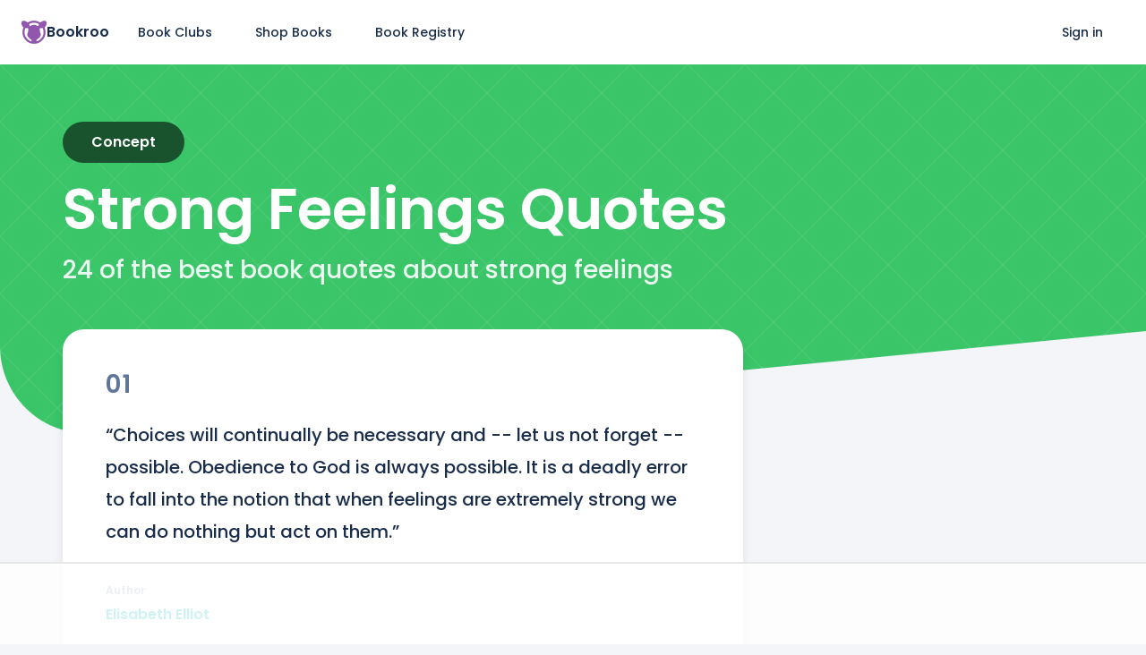

--- FILE ---
content_type: text/html; charset=utf-8
request_url: https://bookroo.com/quotes/strong-feelings
body_size: 19124
content:
<!DOCTYPE html><html lang="en" class="__variable_5f704f __variable_2b2832"><head><meta charSet="utf-8"/><meta name="viewport" content="width=device-width, initial-scale=1"/><link rel="preload" href="/_next/static/media/0484562807a97172-s.p.woff2" as="font" crossorigin="" type="font/woff2"/><link rel="preload" href="/_next/static/media/8888a3826f4a3af4-s.p.woff2" as="font" crossorigin="" type="font/woff2"/><link rel="preload" href="/_next/static/media/bec335ff878d934c-s.p.woff2" as="font" crossorigin="" type="font/woff2"/><link rel="preload" href="/_next/static/media/f033187e37d03a45-s.p.woff2" as="font" crossorigin="" type="font/woff2"/><link rel="stylesheet" href="/_next/static/css/f0e547523205b501.css" data-precedence="next"/><link rel="preload" as="script" fetchPriority="low" href="/_next/static/chunks/webpack-74cc2838e3646178.js"/><script src="/_next/static/chunks/bcf7882d-881ca17d537ba8b5.js" async=""></script><script src="/_next/static/chunks/50323-f38e4d325f1f1f8c.js" async=""></script><script src="/_next/static/chunks/main-app-c7427af91269f3ab.js" async=""></script><script src="/_next/static/chunks/81561-5f21f837bca91d56.js" async=""></script><script src="/_next/static/chunks/app/quotes/%5Bslug%5D/page-b4c4fb0e03c3c7dd.js" async=""></script><script src="/_next/static/chunks/67915-a63c47141eb77e0c.js" async=""></script><script src="/_next/static/chunks/app/layout-323c8c2c5346ee67.js" async=""></script><link href="//images.bookroo.com/site/favicon.png" rel="icon" type="image/x-icon"/><title>The 24 Best Quotes about strong feelings</title><meta name="description" content="#2: “You cannot protect yourself from sadness without protecting yourself from happiness.” #3: “Feeling pain is still better than not feeling, isn’t it?”"/><link rel="canonical" href="https://bookroo.com/quotes/strong-feelings"/><meta name="next-size-adjust"/><script src="/_next/static/chunks/polyfills-c67a75d1b6f99dc8.js" noModule=""></script></head><body><nav class="fixed top-0 left-0 w-full bg-white" style="z-index:999" itemType="https://schema.org/SiteNavigationElement"><div class="flex items-center flex-1 mx-auto px-4 md:px-6 min-h-60px md:min-h-72px max-w-1340px"><a class="mr-2" href="/"><div class="flex purple gap-2 items-center"><svg width="28" height="26" viewBox="0 0 26 24" fill="none" xmlns="http://www.w3.org/2000/svg"><path d="M15.756 21.483a3.22 3.22 0 0 1-.192-.256c-.128-.199-.115-1.133-.115-1.133s1.3-.9 2.405-1.845c1.106-.946 1.913-2.057 2.095-3.276.182-1.218-.336-2.198-.587-2.716-.252-.519-.35-1.163-.308-1.877.042-.714.14-.756-.056-1.386-.196-.63-.213-.673-.032-.893.182-.22.523-.235 1.174-.258.376-.013 1.012-.102 1.691-.24A9.825 9.825 0 0 1 22.865 12c0 4.488-3.007 8.287-7.11 9.483Zm-2.768.393h.024-.024ZM3.135 12c0-1.579.373-3.072 1.034-4.397.679.138 1.315.227 1.69.24.652.023.993.038 1.175.258.182.22.164.262-.032.893-.196.63-.098.672-.056 1.386.042.714-.056 1.358-.308 1.877-.251.518-.769 1.498-.587 2.716.182 1.219.989 2.33 2.095 3.276a34.562 34.562 0 0 0 2.405 1.845s.013.934-.115 1.133c-.048.074-.12.168-.191.256-4.103-1.197-7.11-4.995-7.11-9.483Zm15.04-8.404c-.479.878-.54 1.579-.673 1.927-.169.442-.429.247-.715 0-.286-.248-1.74-.98-3.017-1.148a5.454 5.454 0 0 0-.77-.043 5.454 5.454 0 0 0-.77.043c-1.277.167-2.73.9-3.017 1.148-.286.247-.546.442-.715 0-.133-.348-.194-1.049-.674-1.927A9.797 9.797 0 0 1 13 2.124c1.897 0 3.67.54 5.176 1.472Zm6.851 2.176C25.801 4.669 26 3.63 26 3.045s-.12-1.756-.514-2.375c-.394-.62-1.71-.665-2.913-.428-.896.176-2.095.853-3.04 1.693A11.893 11.893 0 0 0 13 0c-2.355 0-4.606.676-6.532 1.935C5.522 1.095 4.323.418 3.426.242 2.223.005.909.05.514.67.121 1.289 0 2.46 0 3.045s.2 1.624.974 2.727c.39.557.825.924 1.159 1.15A11.972 11.972 0 0 0 1.013 12c0 3.205 1.247 6.219 3.511 8.485A11.901 11.901 0 0 0 13 24a11.9 11.9 0 0 0 8.476-3.515A11.928 11.928 0 0 0 24.986 12c0-1.784-.386-3.508-1.119-5.077a4.544 4.544 0 0 0 1.16-1.151Z" fill="currentColor"></path></svg><span class="font-bold text-gray-800">Bookroo</span></div></a><a href="/" class="flex items-center px-6 min-h-12 hover:bg-gray-50 text-sm rounded-full hidden md:flex">Book Clubs</a><a href="/books" class="flex items-center px-6 min-h-12 hover:bg-gray-50 text-sm rounded-full undefined">Shop Books</a><a href="/registries" class="flex items-center px-6 min-h-12 hover:bg-gray-50 text-sm rounded-full hidden md:flex">Book Registry</a><div class="ml-auto"></div><a href="/login" class="flex items-center px-6 min-h-12 hover:bg-gray-50 text-sm rounded-full hidden sm:flex">Sign in</a></div></nav><div class="flex"><div class="flex flex-col min-h-screen flex-1"><div class="bg-white min-h-60px md:min-h-72px"></div><div class="flex-1"><div style="background:linear-gradient(45deg, transparent 49%, #fff1 49% 51%, transparent 51%), linear-gradient(-45deg, transparent 49%, #fff1 49% 51%, transparent 51%);background-size:4em 4em;background-color:var(--green);margin-bottom:-8rem" class="relative flex flex-col items-center justify-center pt-2 overflow-hidden"><div class="grid" style="grid-template-columns:var(--page-margin) calc(100vw - var(--page-margin) * 2) var(--page-margin)"><div></div><div><div class="relative mt-6 md:mt-0 lg:mt-14 mb-28 md:mb-12 text-center md:text-left"><div class="inline-block rounded-full text-white px-8 py-3 text-md capitalize font-bold mb-5" style="background:var(--green-900)">concept</div><h1 class="line-height-none text-5xl md:text-6xl text-white font-bold capitalize mb-4 balance">strong feelings<!-- --> Quotes</h1><div class="text-3xl text-white balance" style="opacity:0.9">24 of the best book quotes about strong feelings</div></div></div></div><svg width="100%" viewBox="0 0 1440 143" xmlns="http://www.w3.org/2000/svg" preserveAspectRatio="none" style="position:relative;top:1px"><path d="M1440 0L120.655 128.404C55.9986 134.697 0 83.8838 0 18.9216V142.647H1440V0Z" fill="#f4f5f8"></path></svg></div><div class="grid" style="grid-template-columns:var(--page-margin) calc(100vw - var(--page-margin) * 2) var(--page-margin)"><div></div><div><div class="flex"><div style="gap:4rem" class="flex flex-col md:w-66 md:pr-4 mb-16"><div id="8865" style="order:0"><div class="bg-white rounded-3xl px-6 md:px-12 py-6 md:py-12 shadow-lg relative"><div class="flex items-center text-gray-500 mb-4 md:mb-6"><div class="text-2xl md:text-3xl font-bold tracking-wider leading-none">01</div></div><div class="text-lg md:text-xl leading-[1.8] whitespace-pre-wrap break-words mb-4">“Choices will continually be necessary and -- let us not forget -- possible. Obedience to God is always possible. It is a deadly error to fall into the notion that when feelings are extremely strong we can do nothing but act on them.”</div><div class="flex flex-wrap font-bold"><div class="flex flex-wrap relative mr-8 mt-10 md:mt-12"><div class="flex flex-wrap"><a class="teal" href="/quotes/elisabeth-elliot">Elisabeth Elliot</a></div><div class="absolute top-[-1.5rem] left-0 text-gray-400 capitalize text-xs">author</div></div><div class="flex flex-wrap relative mr-8 mt-10 md:mt-12"><div class="flex flex-wrap"><a class="green" href="/quotes/choices">choices</a><div class="mx-2 text-gray-300">ᐧ</div><a class="green" href="/quotes/obedience">obedience</a><div class="mx-2 text-gray-300">ᐧ</div><a class="green" href="/quotes/deadly">deadly</a><div class="mx-2 text-gray-300">ᐧ</div><a class="green" href="/quotes/to-fall-into-the-notion">to fall into the notion</a><div class="mx-2 text-gray-300">ᐧ</div><a class="green" href="/quotes/feelings">feelings</a><div class="mx-2 text-gray-300">ᐧ</div><a class="green" href="/quotes/act-on-them">act on them</a><div class="mx-2 text-gray-300">ᐧ</div><a class="green" href="/quotes/strong-feelings">strong feelings</a></div><div class="absolute top-[-1.5rem] left-0 text-gray-400 capitalize text-xs">concepts</div></div></div></div></div><div id="9786" style="order:1"><div class="bg-white rounded-3xl px-6 md:px-12 py-6 md:py-12 shadow-lg relative"><div class="flex items-center text-gray-500 mb-4 md:mb-6"><div class="text-2xl md:text-3xl font-bold tracking-wider leading-none">02</div></div><div class="text-lg md:text-xl leading-[1.8] whitespace-pre-wrap break-words mb-4">“You cannot protect yourself from sadness without protecting yourself from happiness.”</div><div class="flex flex-wrap font-bold"><div class="flex flex-wrap relative mr-8 mt-10 md:mt-12"><div class="flex flex-wrap"><a class="teal" href="/quotes/jonathan-safran-foer">Jonathan Safran Foer</a></div><div class="absolute top-[-1.5rem] left-0 text-gray-400 capitalize text-xs">author</div></div><div class="flex flex-wrap relative mr-8 mt-10 md:mt-12"><div class="flex flex-wrap"><a class="purple" href="/quotes/extremely-loud-and-incredibly-close">Extremely Loud and Incredibly Close</a></div><div class="absolute top-[-1.5rem] left-0 text-gray-400 capitalize text-xs">book</div></div><div class="flex flex-wrap relative mr-8 mt-10 md:mt-12"><div class="flex flex-wrap"><a class="green" href="/quotes/protecting">protecting</a><div class="mx-2 text-gray-300">ᐧ</div><a class="green" href="/quotes/sadness">sadness</a><div class="mx-2 text-gray-300">ᐧ</div><a class="green" href="/quotes/happiness">happiness</a><div class="mx-2 text-gray-300">ᐧ</div><a class="green" href="/quotes/strong-feelings">strong feelings</a></div><div class="absolute top-[-1.5rem] left-0 text-gray-400 capitalize text-xs">concepts</div></div></div></div></div><div id="9787" style="order:2"><div class="bg-white rounded-3xl px-6 md:px-12 py-6 md:py-12 shadow-lg relative"><div class="flex items-center text-gray-500 mb-4 md:mb-6"><div class="text-2xl md:text-3xl font-bold tracking-wider leading-none">03</div></div><div class="text-lg md:text-xl leading-[1.8] whitespace-pre-wrap break-words mb-4">“Feeling pain is still better than not feeling, isn’t it?”</div><div class="flex flex-wrap font-bold"><div class="flex flex-wrap relative mr-8 mt-10 md:mt-12"><div class="flex flex-wrap"><a class="teal" href="/quotes/jonathan-safran-foer">Jonathan Safran Foer</a></div><div class="absolute top-[-1.5rem] left-0 text-gray-400 capitalize text-xs">author</div></div><div class="flex flex-wrap relative mr-8 mt-10 md:mt-12"><div class="flex flex-wrap"><a class="purple" href="/quotes/extremely-loud-and-incredibly-close">Extremely Loud and Incredibly Close</a></div><div class="absolute top-[-1.5rem] left-0 text-gray-400 capitalize text-xs">book</div></div><div class="flex flex-wrap relative mr-8 mt-10 md:mt-12"><div class="flex flex-wrap"><a class="green" href="/quotes/strong-feelings">strong feelings</a><div class="mx-2 text-gray-300">ᐧ</div><a class="green" href="/quotes/pain">pain</a><div class="mx-2 text-gray-300">ᐧ</div><a class="green" href="/quotes/feelings">feelings</a><div class="mx-2 text-gray-300">ᐧ</div><a class="green" href="/quotes/suppressing-emotion">suppressing emotion</a></div><div class="absolute top-[-1.5rem] left-0 text-gray-400 capitalize text-xs">concepts</div></div></div></div></div><div id="10174" style="order:3"><div class="bg-white rounded-3xl px-6 md:px-12 py-6 md:py-12 shadow-lg relative"><div class="flex items-center text-gray-500 mb-4 md:mb-6"><div class="text-2xl md:text-3xl font-bold tracking-wider leading-none">04</div></div><div class="text-lg md:text-xl leading-[1.8] whitespace-pre-wrap break-words mb-4">“If you can find someone like that, someone who you can hold and close your eyes to the world with, then you’re lucky. Even if it only lasts for a minute or a day.”</div><div class="flex flex-wrap font-bold"><div class="flex flex-wrap relative mr-8 mt-10 md:mt-12"><div class="flex flex-wrap"><a class="teal" href="/quotes/patrick-rothfuss">Patrick Rothfuss</a></div><div class="absolute top-[-1.5rem] left-0 text-gray-400 capitalize text-xs">author</div></div><div class="flex flex-wrap relative mr-8 mt-10 md:mt-12"><div class="flex flex-wrap"><a class="purple" href="/quotes/the-name-of-the-wind">The Name of the Wind</a></div><div class="absolute top-[-1.5rem] left-0 text-gray-400 capitalize text-xs">book</div></div><div class="flex flex-wrap relative mr-8 mt-10 md:mt-12"><div class="flex flex-wrap"><a class="green" href="/quotes/connection">connection</a><div class="mx-2 text-gray-300">ᐧ</div><a class="green" href="/quotes/strong-feelings">strong feelings</a><div class="mx-2 text-gray-300">ᐧ</div><a class="green" href="/quotes/being-lucky">being lucky</a></div><div class="absolute top-[-1.5rem] left-0 text-gray-400 capitalize text-xs">concepts</div></div></div></div></div><div id="10628" style="order:4"><div class="bg-white rounded-3xl px-6 md:px-12 py-6 md:py-12 shadow-lg relative"><div class="flex items-center text-gray-500 mb-4 md:mb-6"><div class="text-2xl md:text-3xl font-bold tracking-wider leading-none">05</div></div><div class="text-lg md:text-xl leading-[1.8] whitespace-pre-wrap break-words mb-4">“I watched him put the peach in his mouth and slowly begin to eat it, staring at me so intensely that I thought even lovemaking didn’t go so far…I could tell he was tasting it at that very instant.”</div><div class="flex flex-wrap font-bold"><div class="flex flex-wrap relative mr-8 mt-10 md:mt-12"><div class="flex flex-wrap"><a class="teal" href="/quotes/andre-aciman">André Aciman</a></div><div class="absolute top-[-1.5rem] left-0 text-gray-400 capitalize text-xs">author</div></div><div class="flex flex-wrap relative mr-8 mt-10 md:mt-12"><div class="flex flex-wrap"><a class="purple" href="/quotes/call-me-by-your-name">Call Me by Your Name</a></div><div class="absolute top-[-1.5rem] left-0 text-gray-400 capitalize text-xs">book</div></div><div class="flex flex-wrap relative mr-8 mt-10 md:mt-12"><div class="flex flex-wrap"><a class="blue" href="/quotes/oliver">Oliver</a><div class="mx-2 text-gray-300">ᐧ</div><a class="blue" href="/quotes/elio-perlman">Elio Perlman</a></div><div class="absolute top-[-1.5rem] left-0 text-gray-400 capitalize text-xs">characters</div></div><div class="flex flex-wrap relative mr-8 mt-10 md:mt-12"><div class="flex flex-wrap"><a class="green" href="/quotes/gay-romance">gay romance</a><div class="mx-2 text-gray-300">ᐧ</div><a class="green" href="/quotes/intensity">intensity</a><div class="mx-2 text-gray-300">ᐧ</div><a class="green" href="/quotes/strong-feelings">strong feelings</a></div><div class="absolute top-[-1.5rem] left-0 text-gray-400 capitalize text-xs">concepts</div></div></div></div></div><div id="10782" style="order:5"><div class="bg-white rounded-3xl px-6 md:px-12 py-6 md:py-12 shadow-lg relative"><div class="flex items-center text-gray-500 mb-4 md:mb-6"><div class="text-2xl md:text-3xl font-bold tracking-wider leading-none">06</div></div><div class="text-lg md:text-xl leading-[1.8] whitespace-pre-wrap break-words mb-4">“Smells and sounds I’d grown up with and known every year of my life until then but that had suddenly turned on me and acquired an inflection forever colored by the events of that summer.”</div><div class="flex flex-wrap font-bold"><div class="flex flex-wrap relative mr-8 mt-10 md:mt-12"><div class="flex flex-wrap"><a class="teal" href="/quotes/andre-aciman">André Aciman</a></div><div class="absolute top-[-1.5rem] left-0 text-gray-400 capitalize text-xs">author</div></div><div class="flex flex-wrap relative mr-8 mt-10 md:mt-12"><div class="flex flex-wrap"><a class="purple" href="/quotes/call-me-by-your-name">Call Me by Your Name</a></div><div class="absolute top-[-1.5rem] left-0 text-gray-400 capitalize text-xs">book</div></div><div class="flex flex-wrap relative mr-8 mt-10 md:mt-12"><div class="flex flex-wrap"><a class="blue" href="/quotes/elio-perlman">Elio Perlman</a></div><div class="absolute top-[-1.5rem] left-0 text-gray-400 capitalize text-xs">character</div></div><div class="flex flex-wrap relative mr-8 mt-10 md:mt-12"><div class="flex flex-wrap"><a class="green" href="/quotes/gay-romance">gay romance</a><div class="mx-2 text-gray-300">ᐧ</div><a class="green" href="/quotes/memories">memories</a><div class="mx-2 text-gray-300">ᐧ</div><a class="green" href="/quotes/sensations">sensations</a><div class="mx-2 text-gray-300">ᐧ</div><a class="green" href="/quotes/strong-feelings">strong feelings</a></div><div class="absolute top-[-1.5rem] left-0 text-gray-400 capitalize text-xs">concepts</div></div></div></div></div><div id="10872" style="order:6"><div class="bg-white rounded-3xl px-6 md:px-12 py-6 md:py-12 shadow-lg relative"><div class="flex items-center text-gray-500 mb-4 md:mb-6"><div class="text-2xl md:text-3xl font-bold tracking-wider leading-none">07</div></div><div class="text-lg md:text-xl leading-[1.8] whitespace-pre-wrap break-words mb-4">“Something that was mine was in his mouth, more his than mine now. I don’t know what happened to me at that moment as I kept staring at him, but suddenly, I had a fierce urge to cry. And rather than fight it, as with orgasm, I simply let myself go, if only to show him something equally private about me as well.”</div><div class="flex flex-wrap font-bold"><div class="flex flex-wrap relative mr-8 mt-10 md:mt-12"><div class="flex flex-wrap"><a class="teal" href="/quotes/andre-aciman">André Aciman</a></div><div class="absolute top-[-1.5rem] left-0 text-gray-400 capitalize text-xs">author</div></div><div class="flex flex-wrap relative mr-8 mt-10 md:mt-12"><div class="flex flex-wrap"><a class="purple" href="/quotes/call-me-by-your-name">Call Me by Your Name</a></div><div class="absolute top-[-1.5rem] left-0 text-gray-400 capitalize text-xs">book</div></div><div class="flex flex-wrap relative mr-8 mt-10 md:mt-12"><div class="flex flex-wrap"><a class="blue" href="/quotes/elio-perlman">Elio Perlman</a><div class="mx-2 text-gray-300">ᐧ</div><a class="blue" href="/quotes/oliver">Oliver</a></div><div class="absolute top-[-1.5rem] left-0 text-gray-400 capitalize text-xs">characters</div></div><div class="flex flex-wrap relative mr-8 mt-10 md:mt-12"><div class="flex flex-wrap"><a class="green" href="/quotes/gay-romance">gay romance</a><div class="mx-2 text-gray-300">ᐧ</div><a class="green" href="/quotes/falling-in-love">falling in love</a><div class="mx-2 text-gray-300">ᐧ</div><a class="green" href="/quotes/intimacy">intimacy</a><div class="mx-2 text-gray-300">ᐧ</div><a class="green" href="/quotes/crying">crying</a><div class="mx-2 text-gray-300">ᐧ</div><a class="green" href="/quotes/strong-feelings">strong feelings</a></div><div class="absolute top-[-1.5rem] left-0 text-gray-400 capitalize text-xs">concepts</div></div></div></div></div><div id="11202" style="order:7"><div class="bg-white rounded-3xl px-6 md:px-12 py-6 md:py-12 shadow-lg relative"><div class="flex items-center text-gray-500 mb-4 md:mb-6"><div class="text-2xl md:text-3xl font-bold tracking-wider leading-none">08</div></div><div class="text-lg md:text-xl leading-[1.8] whitespace-pre-wrap break-words mb-4">“It was hard to let go of that; to let go of the life I had before, but the truth was, it was harder for me to stay there inside the pain. I wasn’t strong enough to live there no matter how much I wanted to.”</div><div class="flex flex-wrap font-bold"><div class="flex flex-wrap relative mr-8 mt-10 md:mt-12"><div class="flex flex-wrap"><a class="teal" href="/quotes/bianca-scardoni">Bianca Scardoni</a></div><div class="absolute top-[-1.5rem] left-0 text-gray-400 capitalize text-xs">author</div></div><div class="flex flex-wrap relative mr-8 mt-10 md:mt-12"><div class="flex flex-wrap"><a class="purple" href="/quotes/inception">Inception</a></div><div class="absolute top-[-1.5rem] left-0 text-gray-400 capitalize text-xs">book</div></div><div class="flex flex-wrap relative mr-8 mt-10 md:mt-12"><div class="flex flex-wrap"><a class="green" href="/quotes/letting-go">letting go</a><div class="mx-2 text-gray-300">ᐧ</div><a class="green" href="/quotes/life">life</a><div class="mx-2 text-gray-300">ᐧ</div><a class="green" href="/quotes/pain">pain</a><div class="mx-2 text-gray-300">ᐧ</div><a class="green" href="/quotes/strong-feelings">strong feelings</a><div class="mx-2 text-gray-300">ᐧ</div><a class="green" href="/quotes/suppressing-emotion">suppressing emotion</a><div class="mx-2 text-gray-300">ᐧ</div><a class="green" href="/quotes/grief">grief</a></div><div class="absolute top-[-1.5rem] left-0 text-gray-400 capitalize text-xs">concepts</div></div></div></div></div><div id="11543" style="order:8"><div class="bg-white rounded-3xl px-6 md:px-12 py-6 md:py-12 shadow-lg relative"><div class="flex items-center text-gray-500 mb-4 md:mb-6"><div class="text-2xl md:text-3xl font-bold tracking-wider leading-none">09</div></div><div class="text-lg md:text-xl leading-[1.8] whitespace-pre-wrap break-words mb-4">“My heart pounds so hard that, despite the roaring of the crowd, I am aware of blood whooshing through my ears. I am filled to overflowing, bursting with love.”</div><div class="flex flex-wrap font-bold"><div class="flex flex-wrap relative mr-8 mt-10 md:mt-12"><div class="flex flex-wrap"><a class="teal" href="/quotes/sara-gruen">Sara Gruen</a></div><div class="absolute top-[-1.5rem] left-0 text-gray-400 capitalize text-xs">author</div></div><div class="flex flex-wrap relative mr-8 mt-10 md:mt-12"><div class="flex flex-wrap"><a class="purple" href="/quotes/water-for-elephants">Water for Elephants</a></div><div class="absolute top-[-1.5rem] left-0 text-gray-400 capitalize text-xs">book</div></div><div class="flex flex-wrap relative mr-8 mt-10 md:mt-12"><div class="flex flex-wrap"><a class="blue" href="/quotes/jacob-jancowski">Jacob Jancowski</a></div><div class="absolute top-[-1.5rem] left-0 text-gray-400 capitalize text-xs">character</div></div><div class="flex flex-wrap relative mr-8 mt-10 md:mt-12"><div class="flex flex-wrap"><a class="green" href="/quotes/love">love</a><div class="mx-2 text-gray-300">ᐧ</div><a class="green" href="/quotes/strong-feelings">strong feelings</a><div class="mx-2 text-gray-300">ᐧ</div><a class="green" href="/quotes/heart">heart</a></div><div class="absolute top-[-1.5rem] left-0 text-gray-400 capitalize text-xs">concepts</div></div></div></div></div><div id="11685" style="order:9"><div class="bg-white rounded-3xl px-6 md:px-12 py-6 md:py-12 shadow-lg relative"><div class="flex items-center text-gray-500 mb-4 md:mb-6"><div class="text-2xl md:text-3xl font-bold tracking-wider leading-none">10</div></div><div class="text-lg md:text-xl leading-[1.8] whitespace-pre-wrap break-words mb-4">“I hate him. I hate him for being so brutal. I hate that I’m beholden to him. I hate that I’m in love with his wife and something damned close to that with the elephant. And most of all, I hate that I’ve let them both down.”</div><div class="flex flex-wrap font-bold"><div class="flex flex-wrap relative mr-8 mt-10 md:mt-12"><div class="flex flex-wrap"><a class="teal" href="/quotes/sara-gruen">Sara Gruen</a></div><div class="absolute top-[-1.5rem] left-0 text-gray-400 capitalize text-xs">author</div></div><div class="flex flex-wrap relative mr-8 mt-10 md:mt-12"><div class="flex flex-wrap"><a class="purple" href="/quotes/water-for-elephants">Water for Elephants</a></div><div class="absolute top-[-1.5rem] left-0 text-gray-400 capitalize text-xs">book</div></div><div class="flex flex-wrap relative mr-8 mt-10 md:mt-12"><div class="flex flex-wrap"><a class="blue" href="/quotes/jacob-jancowski">Jacob Jancowski</a><div class="mx-2 text-gray-300">ᐧ</div><a class="blue" href="/quotes/august-rosenbluth">August Rosenbluth</a><div class="mx-2 text-gray-300">ᐧ</div><a class="blue" href="/quotes/marlena-rosenbluth">Marlena Rosenbluth</a></div><div class="absolute top-[-1.5rem] left-0 text-gray-400 capitalize text-xs">characters</div></div><div class="flex flex-wrap relative mr-8 mt-10 md:mt-12"><div class="flex flex-wrap"><a class="green" href="/quotes/love-and-hate">love and hate</a><div class="mx-2 text-gray-300">ᐧ</div><a class="green" href="/quotes/conflicting-emotions">conflicting emotions</a><div class="mx-2 text-gray-300">ᐧ</div><a class="green" href="/quotes/opposites">opposites</a><div class="mx-2 text-gray-300">ᐧ</div><a class="green" href="/quotes/strong-feelings">strong feelings</a></div><div class="absolute top-[-1.5rem] left-0 text-gray-400 capitalize text-xs">concepts</div></div></div></div></div><div id="11735" style="order:10"><div class="bg-white rounded-3xl px-6 md:px-12 py-6 md:py-12 shadow-lg relative"><div class="flex items-center text-gray-500 mb-4 md:mb-6"><div class="text-2xl md:text-3xl font-bold tracking-wider leading-none">11</div></div><div class="text-lg md:text-xl leading-[1.8] whitespace-pre-wrap break-words mb-4">“‘That wasn’t just a kiss, Cather. There was no just.’”</div><div class="flex flex-wrap font-bold"><div class="flex flex-wrap relative mr-8 mt-10 md:mt-12"><div class="flex flex-wrap"><a class="teal" href="/quotes/willa-cather">Willa Cather</a></div><div class="absolute top-[-1.5rem] left-0 text-gray-400 capitalize text-xs">author</div></div><div class="flex flex-wrap relative mr-8 mt-10 md:mt-12"><div class="flex flex-wrap"><a class="purple" href="/quotes/fangirl">Fangirl</a></div><div class="absolute top-[-1.5rem] left-0 text-gray-400 capitalize text-xs">book</div></div><div class="flex flex-wrap relative mr-8 mt-10 md:mt-12"><div class="flex flex-wrap"><a class="blue" href="/quotes/levi-stewart">Levi Stewart</a></div><div class="absolute top-[-1.5rem] left-0 text-gray-400 capitalize text-xs">character</div></div><div class="flex flex-wrap relative mr-8 mt-10 md:mt-12"><div class="flex flex-wrap"><a class="green" href="/quotes/kissing">kissing</a><div class="mx-2 text-gray-300">ᐧ</div><a class="green" href="/quotes/strong-feelings">strong feelings</a><div class="mx-2 text-gray-300">ᐧ</div><a class="green" href="/quotes/love">love</a><div class="mx-2 text-gray-300">ᐧ</div><a class="green" href="/quotes/romantic">romantic</a></div><div class="absolute top-[-1.5rem] left-0 text-gray-400 capitalize text-xs">concepts</div></div></div></div></div><div id="11959" style="order:11"><div class="bg-white rounded-3xl px-6 md:px-12 py-6 md:py-12 shadow-lg relative"><div class="flex items-center text-gray-500 mb-4 md:mb-6"><div class="text-2xl md:text-3xl font-bold tracking-wider leading-none">12</div></div><div class="text-lg md:text-xl leading-[1.8] whitespace-pre-wrap break-words mb-4">“Preceding accomplishment must be desire. Thy desires must be strong and definite.”</div><div class="flex flex-wrap font-bold"><div class="flex flex-wrap relative mr-8 mt-10 md:mt-12"><div class="flex flex-wrap"><a class="teal" href="/quotes/george-samuel-clason">George Samuel Clason</a></div><div class="absolute top-[-1.5rem] left-0 text-gray-400 capitalize text-xs">author</div></div><div class="flex flex-wrap relative mr-8 mt-10 md:mt-12"><div class="flex flex-wrap"><a class="purple" href="/quotes/the-richest-man-in-babylon">The Richest Man in Babylon</a></div><div class="absolute top-[-1.5rem] left-0 text-gray-400 capitalize text-xs">book</div></div><div class="flex flex-wrap relative mr-8 mt-10 md:mt-12"><div class="flex flex-wrap"><a class="green" href="/quotes/accomplishments">accomplishments</a><div class="mx-2 text-gray-300">ᐧ</div><a class="green" href="/quotes/desires">desires</a><div class="mx-2 text-gray-300">ᐧ</div><a class="green" href="/quotes/wanting">wanting</a><div class="mx-2 text-gray-300">ᐧ</div><a class="green" href="/quotes/strong-feelings">strong feelings</a><div class="mx-2 text-gray-300">ᐧ</div><a class="green" href="/quotes/definite">definite</a><div class="mx-2 text-gray-300">ᐧ</div><a class="green" href="/quotes/key-to-success">key to success</a></div><div class="absolute top-[-1.5rem] left-0 text-gray-400 capitalize text-xs">concepts</div></div></div></div></div><div id="13184" style="order:12"><div class="bg-white rounded-3xl px-6 md:px-12 py-6 md:py-12 shadow-lg relative"><div class="flex items-center text-gray-500 mb-4 md:mb-6"><div class="text-2xl md:text-3xl font-bold tracking-wider leading-none">13</div></div><div class="text-lg md:text-xl leading-[1.8] whitespace-pre-wrap break-words mb-4">“I’m afraid I’m in love with you,’ said Dick, ‘and that’s not the best thing that could happen”</div><div class="flex flex-wrap font-bold"><div class="flex flex-wrap relative mr-8 mt-10 md:mt-12"><div class="flex flex-wrap"><a class="teal" href="/quotes/f-scott-fitzgerald">F. Scott Fitzgerald</a></div><div class="absolute top-[-1.5rem] left-0 text-gray-400 capitalize text-xs">author</div></div><div class="flex flex-wrap relative mr-8 mt-10 md:mt-12"><div class="flex flex-wrap"><a class="purple" href="/quotes/tender-is-the-night">Tender Is the Night</a></div><div class="absolute top-[-1.5rem] left-0 text-gray-400 capitalize text-xs">book</div></div><div class="flex flex-wrap relative mr-8 mt-10 md:mt-12"><div class="flex flex-wrap"><a class="blue" href="/quotes/rosemary">Rosemary</a><div class="mx-2 text-gray-300">ᐧ</div><a class="blue" href="/quotes/dick-diver">Dick Diver</a></div><div class="absolute top-[-1.5rem] left-0 text-gray-400 capitalize text-xs">characters</div></div><div class="flex flex-wrap relative mr-8 mt-10 md:mt-12"><div class="flex flex-wrap"><a class="green" href="/quotes/conflicting-emotions">conflicting emotions</a><div class="mx-2 text-gray-300">ᐧ</div><a class="green" href="/quotes/falling-in-love">falling in love</a><div class="mx-2 text-gray-300">ᐧ</div><a class="green" href="/quotes/strong-feelings">strong feelings</a></div><div class="absolute top-[-1.5rem] left-0 text-gray-400 capitalize text-xs">concepts</div></div></div></div></div><div id="16376" style="order:13"><div class="bg-white rounded-3xl px-6 md:px-12 py-6 md:py-12 shadow-lg relative"><div class="flex items-center text-gray-500 mb-4 md:mb-6"><div class="text-2xl md:text-3xl font-bold tracking-wider leading-none">14</div></div><div class="text-lg md:text-xl leading-[1.8] whitespace-pre-wrap break-words mb-4">“I think I remember what love was like before. There were complex emotional and biological factors. [...] The new love is simpler. Easier. But small.”</div><div class="flex flex-wrap font-bold"><div class="flex flex-wrap relative mr-8 mt-10 md:mt-12"><div class="flex flex-wrap"><a class="teal" href="/quotes/isaac-marion">Isaac Marion</a></div><div class="absolute top-[-1.5rem] left-0 text-gray-400 capitalize text-xs">author</div></div><div class="flex flex-wrap relative mr-8 mt-10 md:mt-12"><div class="flex flex-wrap"><a class="purple" href="/quotes/warm-bodies">Warm Bodies</a></div><div class="absolute top-[-1.5rem] left-0 text-gray-400 capitalize text-xs">book</div></div><div class="flex flex-wrap relative mr-8 mt-10 md:mt-12"><div class="flex flex-wrap"><a class="blue" href="/quotes/r-zombie">R (zombie)</a></div><div class="absolute top-[-1.5rem] left-0 text-gray-400 capitalize text-xs">character</div></div><div class="flex flex-wrap relative mr-8 mt-10 md:mt-12"><div class="flex flex-wrap"><a class="green" href="/quotes/love">love</a><div class="mx-2 text-gray-300">ᐧ</div><a class="green" href="/quotes/emotional-things">emotional things</a><div class="mx-2 text-gray-300">ᐧ</div><a class="green" href="/quotes/strong-feelings">strong feelings</a></div><div class="absolute top-[-1.5rem] left-0 text-gray-400 capitalize text-xs">concepts</div></div></div></div></div><div id="17358" style="order:14"><div class="bg-white rounded-3xl px-6 md:px-12 py-6 md:py-12 shadow-lg relative"><div class="flex items-center text-gray-500 mb-4 md:mb-6"><div class="text-2xl md:text-3xl font-bold tracking-wider leading-none">15</div></div><div class="text-lg md:text-xl leading-[1.8] whitespace-pre-wrap break-words mb-4">″ He expected her to feel what she did not know how to feel. ”</div><div class="flex flex-wrap font-bold"><div class="flex flex-wrap relative mr-8 mt-10 md:mt-12"><div class="flex flex-wrap"><a class="teal" href="/quotes/chimamanda-ngozi-adichie">Chimamanda Ngozi Adichie</a></div><div class="absolute top-[-1.5rem] left-0 text-gray-400 capitalize text-xs">author</div></div><div class="flex flex-wrap relative mr-8 mt-10 md:mt-12"><div class="flex flex-wrap"><a class="purple" href="/quotes/americanah">Americanah</a></div><div class="absolute top-[-1.5rem] left-0 text-gray-400 capitalize text-xs">book</div></div><div class="flex flex-wrap relative mr-8 mt-10 md:mt-12"><div class="flex flex-wrap"><a class="blue" href="/quotes/narrator">Narrator</a><div class="mx-2 text-gray-300">ᐧ</div><a class="blue" href="/quotes/ifemelu">Ifemelu</a></div><div class="absolute top-[-1.5rem] left-0 text-gray-400 capitalize text-xs">characters</div></div><div class="flex flex-wrap relative mr-8 mt-10 md:mt-12"><div class="flex flex-wrap"><a class="green" href="/quotes/race">race</a><div class="mx-2 text-gray-300">ᐧ</div><a class="green" href="/quotes/self-defining">self-defining</a><div class="mx-2 text-gray-300">ᐧ</div><a class="green" href="/quotes/strong-feelings">strong feelings</a></div><div class="absolute top-[-1.5rem] left-0 text-gray-400 capitalize text-xs">concepts</div></div></div></div></div><div id="17418" style="order:15"><div class="bg-white rounded-3xl px-6 md:px-12 py-6 md:py-12 shadow-lg relative"><div class="flex items-center text-gray-500 mb-4 md:mb-6"><div class="text-2xl md:text-3xl font-bold tracking-wider leading-none">16</div></div><div class="text-lg md:text-xl leading-[1.8] whitespace-pre-wrap break-words mb-4">“Reality is brimming over with beautiful things, scintillating feelings. How many of them have I been missing?”</div><div class="flex flex-wrap font-bold"><div class="flex flex-wrap relative mr-8 mt-10 md:mt-12"><div class="flex flex-wrap"><a class="teal" href="/quotes/makoto-shinkai">Makoto Shinkai</a></div><div class="absolute top-[-1.5rem] left-0 text-gray-400 capitalize text-xs">author</div></div><div class="flex flex-wrap relative mr-8 mt-10 md:mt-12"><div class="flex flex-wrap"><a class="purple" href="/quotes/5-centimeters-per-second">5 Centimeters per Second</a></div><div class="absolute top-[-1.5rem] left-0 text-gray-400 capitalize text-xs">book</div></div><div class="flex flex-wrap relative mr-8 mt-10 md:mt-12"><div class="flex flex-wrap"><a class="blue" href="/quotes/takaki-toono">Takaki Toono</a></div><div class="absolute top-[-1.5rem] left-0 text-gray-400 capitalize text-xs">character</div></div><div class="flex flex-wrap relative mr-8 mt-10 md:mt-12"><div class="flex flex-wrap"><a class="green" href="/quotes/reality">reality</a><div class="mx-2 text-gray-300">ᐧ</div><a class="green" href="/quotes/beautiful-world">beautiful world</a><div class="mx-2 text-gray-300">ᐧ</div><a class="green" href="/quotes/strong-feelings">strong feelings</a></div><div class="absolute top-[-1.5rem] left-0 text-gray-400 capitalize text-xs">concepts</div></div></div></div></div><div id="18353" style="order:16"><div class="bg-white rounded-3xl px-6 md:px-12 py-6 md:py-12 shadow-lg relative"><div class="flex items-center text-gray-500 mb-4 md:mb-6"><div class="text-2xl md:text-3xl font-bold tracking-wider leading-none">17</div></div><div class="text-lg md:text-xl leading-[1.8] whitespace-pre-wrap break-words mb-4">“Only with time do we really learn who the other person is and come to love the person for him- or herself and not just for the feelings and experiences they give us.”</div><div class="flex flex-wrap font-bold"><div class="flex flex-wrap relative mr-8 mt-10 md:mt-12"><div class="flex flex-wrap"><a class="teal" href="/quotes/tim-keller">Tim Keller</a></div><div class="absolute top-[-1.5rem] left-0 text-gray-400 capitalize text-xs">author</div></div><div class="flex flex-wrap relative mr-8 mt-10 md:mt-12"><div class="flex flex-wrap"><a class="purple" href="/quotes/the-meaning-of-marriage">The Meaning of Marriage</a></div><div class="absolute top-[-1.5rem] left-0 text-gray-400 capitalize text-xs">book</div></div><div class="flex flex-wrap relative mr-8 mt-10 md:mt-12"><div class="flex flex-wrap"><a class="green" href="/quotes/marriage">marriage</a><div class="mx-2 text-gray-300">ᐧ</div><a class="green" href="/quotes/time">time</a><div class="mx-2 text-gray-300">ᐧ</div><a class="green" href="/quotes/love">love</a><div class="mx-2 text-gray-300">ᐧ</div><a class="green" href="/quotes/like-them-for-who-they-are">like them for who they are</a><div class="mx-2 text-gray-300">ᐧ</div><a class="green" href="/quotes/strong-feelings">strong feelings</a></div><div class="absolute top-[-1.5rem] left-0 text-gray-400 capitalize text-xs">concepts</div></div></div></div></div><div id="19750" style="order:17"><div class="bg-white rounded-3xl px-6 md:px-12 py-6 md:py-12 shadow-lg relative"><div class="flex items-center text-gray-500 mb-4 md:mb-6"><div class="text-2xl md:text-3xl font-bold tracking-wider leading-none">18</div></div><div class="text-lg md:text-xl leading-[1.8] whitespace-pre-wrap break-words mb-4">“Because of these strong feelings and deep thoughts, most high sensitive children are unusually empathic. So they suffer more when others suffer and become interested early in social justice.”</div><div class="flex flex-wrap font-bold"><div class="flex flex-wrap relative mr-8 mt-10 md:mt-12"><div class="flex flex-wrap"><a class="teal" href="/quotes/elaine-n-aron">Elaine N. Aron</a></div><div class="absolute top-[-1.5rem] left-0 text-gray-400 capitalize text-xs">author</div></div><div class="flex flex-wrap relative mr-8 mt-10 md:mt-12"><div class="flex flex-wrap"><a class="purple" href="/quotes/the-highly-sensitive-child">The Highly Sensitive Child</a></div><div class="absolute top-[-1.5rem] left-0 text-gray-400 capitalize text-xs">book</div></div><div class="flex flex-wrap relative mr-8 mt-10 md:mt-12"><div class="flex flex-wrap"><a class="green" href="/quotes/justice">justice</a><div class="mx-2 text-gray-300">ᐧ</div><a class="green" href="/quotes/hypersensitivity">hypersensitivity</a><div class="mx-2 text-gray-300">ᐧ</div><a class="green" href="/quotes/exceptional-child">exceptional child</a><div class="mx-2 text-gray-300">ᐧ</div><a class="green" href="/quotes/strong-feelings">strong feelings</a><div class="mx-2 text-gray-300">ᐧ</div><a class="green" href="/quotes/deep-thoughts">deep thoughts</a><div class="mx-2 text-gray-300">ᐧ</div><a class="green" href="/quotes/processing">processing</a><div class="mx-2 text-gray-300">ᐧ</div><a class="green" href="/quotes/empathy">empathy</a></div><div class="absolute top-[-1.5rem] left-0 text-gray-400 capitalize text-xs">concepts</div></div></div></div></div><div id="19844" style="order:18"><div class="bg-white rounded-3xl px-6 md:px-12 py-6 md:py-12 shadow-lg relative"><div class="flex items-center text-gray-500 mb-4 md:mb-6"><div class="text-2xl md:text-3xl font-bold tracking-wider leading-none">19</div></div><div class="text-lg md:text-xl leading-[1.8] whitespace-pre-wrap break-words mb-4">“Sensitive children are also more affected by the moods of their parents - for example, anxiety. You can imagine the vicious cycle that can create.”</div><div class="flex flex-wrap font-bold"><div class="flex flex-wrap relative mr-8 mt-10 md:mt-12"><div class="flex flex-wrap"><a class="teal" href="/quotes/elaine-n-aron">Elaine N. Aron</a></div><div class="absolute top-[-1.5rem] left-0 text-gray-400 capitalize text-xs">author</div></div><div class="flex flex-wrap relative mr-8 mt-10 md:mt-12"><div class="flex flex-wrap"><a class="purple" href="/quotes/the-highly-sensitive-child">The Highly Sensitive Child</a></div><div class="absolute top-[-1.5rem] left-0 text-gray-400 capitalize text-xs">book</div></div><div class="flex flex-wrap relative mr-8 mt-10 md:mt-12"><div class="flex flex-wrap"><a class="green" href="/quotes/hypersensitivity">hypersensitivity</a><div class="mx-2 text-gray-300">ᐧ</div><a class="green" href="/quotes/exceptional-child">exceptional child</a><div class="mx-2 text-gray-300">ᐧ</div><a class="green" href="/quotes/strong-feelings">strong feelings</a><div class="mx-2 text-gray-300">ᐧ</div><a class="green" href="/quotes/emotions">emotions</a><div class="mx-2 text-gray-300">ᐧ</div><a class="green" href="/quotes/moods">moods</a><div class="mx-2 text-gray-300">ᐧ</div><a class="green" href="/quotes/vicious-cycle">vicious cycle</a></div><div class="absolute top-[-1.5rem] left-0 text-gray-400 capitalize text-xs">concepts</div></div></div></div></div><div id="19845" style="order:19"><div class="bg-white rounded-3xl px-6 md:px-12 py-6 md:py-12 shadow-lg relative"><div class="flex items-center text-gray-500 mb-4 md:mb-6"><div class="text-2xl md:text-3xl font-bold tracking-wider leading-none">20</div></div><div class="text-lg md:text-xl leading-[1.8] whitespace-pre-wrap break-words mb-4">“Do you have any lingering concern that your chid may find it difficult to be truly happy or successful? If so, stop worrying. Many highly sensitive people have told me that they believe they feel far more joy and contentment far more deeply than others.”</div><div class="flex flex-wrap font-bold"><div class="flex flex-wrap relative mr-8 mt-10 md:mt-12"><div class="flex flex-wrap"><a class="teal" href="/quotes/elaine-n-aron">Elaine N. Aron</a></div><div class="absolute top-[-1.5rem] left-0 text-gray-400 capitalize text-xs">author</div></div><div class="flex flex-wrap relative mr-8 mt-10 md:mt-12"><div class="flex flex-wrap"><a class="purple" href="/quotes/the-highly-sensitive-child">The Highly Sensitive Child</a></div><div class="absolute top-[-1.5rem] left-0 text-gray-400 capitalize text-xs">book</div></div><div class="flex flex-wrap relative mr-8 mt-10 md:mt-12"><div class="flex flex-wrap"><a class="green" href="/quotes/strong-feelings">strong feelings</a><div class="mx-2 text-gray-300">ᐧ</div><a class="green" href="/quotes/true-happiness">true happiness</a><div class="mx-2 text-gray-300">ᐧ</div><a class="green" href="/quotes/exceptional-child">exceptional child</a><div class="mx-2 text-gray-300">ᐧ</div><a class="green" href="/quotes/hypersensitivity">hypersensitivity</a></div><div class="absolute top-[-1.5rem] left-0 text-gray-400 capitalize text-xs">concepts</div></div></div></div></div><div id="19873" style="order:20"><div class="bg-white rounded-3xl px-6 md:px-12 py-6 md:py-12 shadow-lg relative"><div class="flex items-center text-gray-500 mb-4 md:mb-6"><div class="text-2xl md:text-3xl font-bold tracking-wider leading-none">21</div></div><div class="text-lg md:text-xl leading-[1.8] whitespace-pre-wrap break-words mb-4">“Empathy combined with stronger emotions leads to compassion.”</div><div class="flex flex-wrap font-bold"><div class="flex flex-wrap relative mr-8 mt-10 md:mt-12"><div class="flex flex-wrap"><a class="teal" href="/quotes/elaine-n-aron">Elaine N. Aron</a></div><div class="absolute top-[-1.5rem] left-0 text-gray-400 capitalize text-xs">author</div></div><div class="flex flex-wrap relative mr-8 mt-10 md:mt-12"><div class="flex flex-wrap"><a class="purple" href="/quotes/the-highly-sensitive-child">The Highly Sensitive Child</a></div><div class="absolute top-[-1.5rem] left-0 text-gray-400 capitalize text-xs">book</div></div><div class="flex flex-wrap relative mr-8 mt-10 md:mt-12"><div class="flex flex-wrap"><a class="green" href="/quotes/empathy">empathy</a><div class="mx-2 text-gray-300">ᐧ</div><a class="green" href="/quotes/strong-feelings">strong feelings</a><div class="mx-2 text-gray-300">ᐧ</div><a class="green" href="/quotes/compassion">compassion</a><div class="mx-2 text-gray-300">ᐧ</div><a class="green" href="/quotes/emotions">emotions</a></div><div class="absolute top-[-1.5rem] left-0 text-gray-400 capitalize text-xs">concepts</div></div></div></div></div><div id="20062" style="order:21"><div class="bg-white rounded-3xl px-6 md:px-12 py-6 md:py-12 shadow-lg relative"><div class="flex items-center text-gray-500 mb-4 md:mb-6"><div class="text-2xl md:text-3xl font-bold tracking-wider leading-none">22</div></div><div class="text-lg md:text-xl leading-[1.8] whitespace-pre-wrap break-words mb-4">“Highly sensitive children need to feel heard, as they often have deep feelings or good reasons for what they were doing and they are unusually disillusioned by injustice. Getting an accurate statement of your child’s feelings and viewpoint will help both of you decide what to do.”</div><div class="flex flex-wrap font-bold"><div class="flex flex-wrap relative mr-8 mt-10 md:mt-12"><div class="flex flex-wrap"><a class="teal" href="/quotes/elaine-n-aron">Elaine N. Aron</a></div><div class="absolute top-[-1.5rem] left-0 text-gray-400 capitalize text-xs">author</div></div><div class="flex flex-wrap relative mr-8 mt-10 md:mt-12"><div class="flex flex-wrap"><a class="purple" href="/quotes/the-highly-sensitive-child">The Highly Sensitive Child</a></div><div class="absolute top-[-1.5rem] left-0 text-gray-400 capitalize text-xs">book</div></div><div class="flex flex-wrap relative mr-8 mt-10 md:mt-12"><div class="flex flex-wrap"><a class="green" href="/quotes/hypersensitivity">hypersensitivity</a><div class="mx-2 text-gray-300">ᐧ</div><a class="green" href="/quotes/strong-feelings">strong feelings</a><div class="mx-2 text-gray-300">ᐧ</div><a class="green" href="/quotes/injustice">injustice</a><div class="mx-2 text-gray-300">ᐧ</div><a class="green" href="/quotes/misbehavior">misbehavior</a><div class="mx-2 text-gray-300">ᐧ</div><a class="green" href="/quotes/parent-child-relationship">parent-child relationship</a></div><div class="absolute top-[-1.5rem] left-0 text-gray-400 capitalize text-xs">concepts</div></div></div></div></div><div id="20243" style="order:22"><div class="bg-white rounded-3xl px-6 md:px-12 py-6 md:py-12 shadow-lg relative"><div class="flex items-center text-gray-500 mb-4 md:mb-6"><div class="text-2xl md:text-3xl font-bold tracking-wider leading-none">23</div></div><div class="text-lg md:text-xl leading-[1.8] whitespace-pre-wrap break-words mb-4">“All at once she felt weak, and the misery of her childhood, the disappointment of her first love, her nephew’s departure, the death of Virginie, all swept over her like a wave, rising into her throat, choking her.”</div><div class="flex flex-wrap font-bold"><div class="flex flex-wrap relative mr-8 mt-10 md:mt-12"><div class="flex flex-wrap"><a class="teal" href="/quotes/gustave-flaubert">Gustave Flaubert</a></div><div class="absolute top-[-1.5rem] left-0 text-gray-400 capitalize text-xs">author</div></div><div class="flex flex-wrap relative mr-8 mt-10 md:mt-12"><div class="flex flex-wrap"><a class="purple" href="/quotes/a-simple-heart">A Simple Heart</a></div><div class="absolute top-[-1.5rem] left-0 text-gray-400 capitalize text-xs">book</div></div><div class="flex flex-wrap relative mr-8 mt-10 md:mt-12"><div class="flex flex-wrap"><a class="blue" href="/quotes/felicite-barette">Félicité Barette</a><div class="mx-2 text-gray-300">ᐧ</div><a class="blue" href="/quotes/virginie">Virginie</a></div><div class="absolute top-[-1.5rem] left-0 text-gray-400 capitalize text-xs">characters</div></div><div class="flex flex-wrap relative mr-8 mt-10 md:mt-12"><div class="flex flex-wrap"><a class="green" href="/quotes/childhood-trauma">childhood trauma</a><div class="mx-2 text-gray-300">ᐧ</div><a class="green" href="/quotes/strong-feelings">strong feelings</a><div class="mx-2 text-gray-300">ᐧ</div><a class="green" href="/quotes/grief">grief</a></div><div class="absolute top-[-1.5rem] left-0 text-gray-400 capitalize text-xs">concepts</div></div></div></div></div><div id="20288" style="order:23"><div class="bg-white rounded-3xl px-6 md:px-12 py-6 md:py-12 shadow-lg relative"><div class="flex items-center text-gray-500 mb-4 md:mb-6"><div class="text-2xl md:text-3xl font-bold tracking-wider leading-none">24</div></div><div class="text-lg md:text-xl leading-[1.8] whitespace-pre-wrap break-words mb-4">“I hadn’t expected physical pain. A burning sensation in my chest as if a large smoldering boulder had somehow lodged there overnight. A king of drawn-out slowly unfolding panic. The exact opposite of excitement.”</div><div class="flex flex-wrap font-bold"><div class="flex flex-wrap relative mr-8 mt-10 md:mt-12"><div class="flex flex-wrap"><a class="teal" href="/quotes/anonymous">Anonymous</a></div><div class="absolute top-[-1.5rem] left-0 text-gray-400 capitalize text-xs">author</div></div><div class="flex flex-wrap relative mr-8 mt-10 md:mt-12"><div class="flex flex-wrap"><a class="purple" href="/quotes/diary-of-an-oxygen-thief">Diary of an Oxygen Thief</a></div><div class="absolute top-[-1.5rem] left-0 text-gray-400 capitalize text-xs">book</div></div><div class="flex flex-wrap relative mr-8 mt-10 md:mt-12"><div class="flex flex-wrap"><a class="green" href="/quotes/strong-feelings">strong feelings</a><div class="mx-2 text-gray-300">ᐧ</div><a class="green" href="/quotes/pain">pain</a><div class="mx-2 text-gray-300">ᐧ</div><a class="green" href="/quotes/panicking">panicking</a></div><div class="absolute top-[-1.5rem] left-0 text-gray-400 capitalize text-xs">concepts</div></div></div></div></div><div style="order:1" class="bg-white rounded-3xl px-6 md:px-10 py-8 md:py-10 shadow-lg block"><div class="at-content-ad flex justify-center"></div></div><div style="order:9" class="bg-white rounded-3xl px-6 md:px-10 py-8 md:py-10 shadow-lg block"><div class="at-custom-video flex justify-center"></div></div><div style="order:17" class="bg-white rounded-3xl px-6 md:px-10 py-8 md:py-10 shadow-lg block"><div class="at-content-ad flex justify-center"></div></div><div style="order:5" class="bg-white rounded-3xl px-6 md:px-10 py-8 md:py-10 shadow-lg block"><div class="at-content-ad flex justify-center"></div></div><div style="order:13" class="bg-white rounded-3xl px-6 md:px-10 py-8 md:py-10 shadow-lg block"><div class="at-content-ad flex justify-center"></div></div><div style="order:21" class="bg-white rounded-3xl px-6 md:px-10 py-8 md:py-10 shadow-lg block"><div class="at-content-ad flex justify-center"></div></div></div><div class="hidden md:flex flex-1 flex-col py-8 pl-0 md:pl-8"><div class="flex h-full mb-10"><div class="sticky" style="top:85px;align-self:flex-start"><div class="at-sidebar-1"></div></div></div><div class="flex h-full mb-10"><div class="sticky" style="top:85px;align-self:flex-start"><div class="at-sidebar-sticky"></div></div></div></div></div><div style="order:999"><h2 class="mb-5 font-bold">Recommended quote pages</h2><div class="flex flex-wrap gap-3"><a class="flex items-center bg-white min-h-12 py-2 px-5 rounded-full shadow-md" href="/quotes/choices"><span class="inline-block rounded-full h-6px w-6px bg-green mr-2 flex-shrink-0"></span>choices</a><a class="flex items-center bg-white min-h-12 py-2 px-5 rounded-full shadow-md" href="/quotes/obedience"><span class="inline-block rounded-full h-6px w-6px bg-green mr-2 flex-shrink-0"></span>obedience</a><a class="flex items-center bg-white min-h-12 py-2 px-5 rounded-full shadow-md" href="/quotes/deadly"><span class="inline-block rounded-full h-6px w-6px bg-green mr-2 flex-shrink-0"></span>deadly</a><a class="flex items-center bg-white min-h-12 py-2 px-5 rounded-full shadow-md" href="/quotes/to-fall-into-the-notion"><span class="inline-block rounded-full h-6px w-6px bg-green mr-2 flex-shrink-0"></span>to fall into the notion</a><a class="flex items-center bg-white min-h-12 py-2 px-5 rounded-full shadow-md" href="/quotes/feelings"><span class="inline-block rounded-full h-6px w-6px bg-green mr-2 flex-shrink-0"></span>feelings</a><a class="flex items-center bg-white min-h-12 py-2 px-5 rounded-full shadow-md" href="/quotes/act-on-them"><span class="inline-block rounded-full h-6px w-6px bg-green mr-2 flex-shrink-0"></span>act on them</a><a class="flex items-center bg-white min-h-12 py-2 px-5 rounded-full shadow-md" href="/quotes/protecting"><span class="inline-block rounded-full h-6px w-6px bg-green mr-2 flex-shrink-0"></span>protecting</a><a class="flex items-center bg-white min-h-12 py-2 px-5 rounded-full shadow-md" href="/quotes/sadness"><span class="inline-block rounded-full h-6px w-6px bg-green mr-2 flex-shrink-0"></span>sadness</a><a class="flex items-center bg-white min-h-12 py-2 px-5 rounded-full shadow-md" href="/quotes/happiness"><span class="inline-block rounded-full h-6px w-6px bg-green mr-2 flex-shrink-0"></span>happiness</a><a class="flex items-center bg-white min-h-12 py-2 px-5 rounded-full shadow-md" href="/quotes/pain"><span class="inline-block rounded-full h-6px w-6px bg-green mr-2 flex-shrink-0"></span>pain</a><a class="flex items-center bg-white min-h-12 py-2 px-5 rounded-full shadow-md" href="/quotes/suppressing-emotion"><span class="inline-block rounded-full h-6px w-6px bg-green mr-2 flex-shrink-0"></span>suppressing emotion</a><a class="flex items-center bg-white min-h-12 py-2 px-5 rounded-full shadow-md" href="/quotes/connection"><span class="inline-block rounded-full h-6px w-6px bg-green mr-2 flex-shrink-0"></span>connection</a><a class="flex items-center bg-white min-h-12 py-2 px-5 rounded-full shadow-md" href="/quotes/being-lucky"><span class="inline-block rounded-full h-6px w-6px bg-green mr-2 flex-shrink-0"></span>being lucky</a><a class="flex items-center bg-white min-h-12 py-2 px-5 rounded-full shadow-md" href="/quotes/oliver"><span class="inline-block rounded-full h-6px w-6px bg-blue mr-2 flex-shrink-0"></span>Oliver</a><a class="flex items-center bg-white min-h-12 py-2 px-5 rounded-full shadow-md" href="/quotes/elio-perlman"><span class="inline-block rounded-full h-6px w-6px bg-blue mr-2 flex-shrink-0"></span>Elio Perlman</a><a class="flex items-center bg-white min-h-12 py-2 px-5 rounded-full shadow-md" href="/quotes/gay-romance"><span class="inline-block rounded-full h-6px w-6px bg-green mr-2 flex-shrink-0"></span>gay romance</a><a class="flex items-center bg-white min-h-12 py-2 px-5 rounded-full shadow-md" href="/quotes/intensity"><span class="inline-block rounded-full h-6px w-6px bg-green mr-2 flex-shrink-0"></span>intensity</a><a class="flex items-center bg-white min-h-12 py-2 px-5 rounded-full shadow-md" href="/quotes/memories"><span class="inline-block rounded-full h-6px w-6px bg-green mr-2 flex-shrink-0"></span>memories</a><a class="flex items-center bg-white min-h-12 py-2 px-5 rounded-full shadow-md" href="/quotes/sensations"><span class="inline-block rounded-full h-6px w-6px bg-green mr-2 flex-shrink-0"></span>sensations</a><a class="flex items-center bg-white min-h-12 py-2 px-5 rounded-full shadow-md" href="/quotes/falling-in-love"><span class="inline-block rounded-full h-6px w-6px bg-green mr-2 flex-shrink-0"></span>falling in love</a><a class="flex items-center bg-white min-h-12 py-2 px-5 rounded-full shadow-md" href="/quotes/intimacy"><span class="inline-block rounded-full h-6px w-6px bg-green mr-2 flex-shrink-0"></span>intimacy</a><a class="flex items-center bg-white min-h-12 py-2 px-5 rounded-full shadow-md" href="/quotes/crying"><span class="inline-block rounded-full h-6px w-6px bg-green mr-2 flex-shrink-0"></span>crying</a><a class="flex items-center bg-white min-h-12 py-2 px-5 rounded-full shadow-md" href="/quotes/letting-go"><span class="inline-block rounded-full h-6px w-6px bg-green mr-2 flex-shrink-0"></span>letting go</a><a class="flex items-center bg-white min-h-12 py-2 px-5 rounded-full shadow-md" href="/quotes/life"><span class="inline-block rounded-full h-6px w-6px bg-green mr-2 flex-shrink-0"></span>life</a><a class="flex items-center bg-white min-h-12 py-2 px-5 rounded-full shadow-md" href="/quotes/grief"><span class="inline-block rounded-full h-6px w-6px bg-green mr-2 flex-shrink-0"></span>grief</a><a class="flex items-center bg-white min-h-12 py-2 px-5 rounded-full shadow-md" href="/quotes/jacob-jancowski"><span class="inline-block rounded-full h-6px w-6px bg-blue mr-2 flex-shrink-0"></span>Jacob Jancowski</a><a class="flex items-center bg-white min-h-12 py-2 px-5 rounded-full shadow-md" href="/quotes/love"><span class="inline-block rounded-full h-6px w-6px bg-green mr-2 flex-shrink-0"></span>love</a><a class="flex items-center bg-white min-h-12 py-2 px-5 rounded-full shadow-md" href="/quotes/heart"><span class="inline-block rounded-full h-6px w-6px bg-green mr-2 flex-shrink-0"></span>heart</a><a class="flex items-center bg-white min-h-12 py-2 px-5 rounded-full shadow-md" href="/quotes/love-and-hate"><span class="inline-block rounded-full h-6px w-6px bg-green mr-2 flex-shrink-0"></span>love and hate</a><a class="flex items-center bg-white min-h-12 py-2 px-5 rounded-full shadow-md" href="/quotes/conflicting-emotions"><span class="inline-block rounded-full h-6px w-6px bg-green mr-2 flex-shrink-0"></span>conflicting emotions</a><a class="flex items-center bg-white min-h-12 py-2 px-5 rounded-full shadow-md" href="/quotes/opposites"><span class="inline-block rounded-full h-6px w-6px bg-green mr-2 flex-shrink-0"></span>opposites</a><a class="flex items-center bg-white min-h-12 py-2 px-5 rounded-full shadow-md" href="/quotes/august-rosenbluth"><span class="inline-block rounded-full h-6px w-6px bg-blue mr-2 flex-shrink-0"></span>August Rosenbluth</a><a class="flex items-center bg-white min-h-12 py-2 px-5 rounded-full shadow-md" href="/quotes/marlena-rosenbluth"><span class="inline-block rounded-full h-6px w-6px bg-blue mr-2 flex-shrink-0"></span>Marlena Rosenbluth</a><a class="flex items-center bg-white min-h-12 py-2 px-5 rounded-full shadow-md" href="/quotes/levi-stewart"><span class="inline-block rounded-full h-6px w-6px bg-blue mr-2 flex-shrink-0"></span>Levi Stewart</a><a class="flex items-center bg-white min-h-12 py-2 px-5 rounded-full shadow-md" href="/quotes/kissing"><span class="inline-block rounded-full h-6px w-6px bg-green mr-2 flex-shrink-0"></span>kissing</a><a class="flex items-center bg-white min-h-12 py-2 px-5 rounded-full shadow-md" href="/quotes/romantic"><span class="inline-block rounded-full h-6px w-6px bg-green mr-2 flex-shrink-0"></span>romantic</a><a class="flex items-center bg-white min-h-12 py-2 px-5 rounded-full shadow-md" href="/quotes/accomplishments"><span class="inline-block rounded-full h-6px w-6px bg-green mr-2 flex-shrink-0"></span>accomplishments</a><a class="flex items-center bg-white min-h-12 py-2 px-5 rounded-full shadow-md" href="/quotes/desires"><span class="inline-block rounded-full h-6px w-6px bg-green mr-2 flex-shrink-0"></span>desires</a><a class="flex items-center bg-white min-h-12 py-2 px-5 rounded-full shadow-md" href="/quotes/wanting"><span class="inline-block rounded-full h-6px w-6px bg-green mr-2 flex-shrink-0"></span>wanting</a><a class="flex items-center bg-white min-h-12 py-2 px-5 rounded-full shadow-md" href="/quotes/definite"><span class="inline-block rounded-full h-6px w-6px bg-green mr-2 flex-shrink-0"></span>definite</a><a class="flex items-center bg-white min-h-12 py-2 px-5 rounded-full shadow-md" href="/quotes/key-to-success"><span class="inline-block rounded-full h-6px w-6px bg-green mr-2 flex-shrink-0"></span>key to success</a><a class="flex items-center bg-white min-h-12 py-2 px-5 rounded-full shadow-md" href="/quotes/rosemary"><span class="inline-block rounded-full h-6px w-6px bg-blue mr-2 flex-shrink-0"></span>Rosemary</a><a class="flex items-center bg-white min-h-12 py-2 px-5 rounded-full shadow-md" href="/quotes/dick-diver"><span class="inline-block rounded-full h-6px w-6px bg-blue mr-2 flex-shrink-0"></span>Dick Diver</a><a class="flex items-center bg-white min-h-12 py-2 px-5 rounded-full shadow-md" href="/quotes/emotional-things"><span class="inline-block rounded-full h-6px w-6px bg-green mr-2 flex-shrink-0"></span>emotional things</a><a class="flex items-center bg-white min-h-12 py-2 px-5 rounded-full shadow-md" href="/quotes/r-zombie"><span class="inline-block rounded-full h-6px w-6px bg-blue mr-2 flex-shrink-0"></span>R (zombie)</a><a class="flex items-center bg-white min-h-12 py-2 px-5 rounded-full shadow-md" href="/quotes/narrator"><span class="inline-block rounded-full h-6px w-6px bg-blue mr-2 flex-shrink-0"></span>Narrator</a><a class="flex items-center bg-white min-h-12 py-2 px-5 rounded-full shadow-md" href="/quotes/ifemelu"><span class="inline-block rounded-full h-6px w-6px bg-blue mr-2 flex-shrink-0"></span>Ifemelu</a><a class="flex items-center bg-white min-h-12 py-2 px-5 rounded-full shadow-md" href="/quotes/race"><span class="inline-block rounded-full h-6px w-6px bg-green mr-2 flex-shrink-0"></span>race</a><a class="flex items-center bg-white min-h-12 py-2 px-5 rounded-full shadow-md" href="/quotes/self-defining"><span class="inline-block rounded-full h-6px w-6px bg-green mr-2 flex-shrink-0"></span>self-defining</a><a class="flex items-center bg-white min-h-12 py-2 px-5 rounded-full shadow-md" href="/quotes/takaki-toono"><span class="inline-block rounded-full h-6px w-6px bg-blue mr-2 flex-shrink-0"></span>Takaki Toono</a><a class="flex items-center bg-white min-h-12 py-2 px-5 rounded-full shadow-md" href="/quotes/reality"><span class="inline-block rounded-full h-6px w-6px bg-green mr-2 flex-shrink-0"></span>reality</a><a class="flex items-center bg-white min-h-12 py-2 px-5 rounded-full shadow-md" href="/quotes/beautiful-world"><span class="inline-block rounded-full h-6px w-6px bg-green mr-2 flex-shrink-0"></span>beautiful world</a><a class="flex items-center bg-white min-h-12 py-2 px-5 rounded-full shadow-md" href="/quotes/marriage"><span class="inline-block rounded-full h-6px w-6px bg-green mr-2 flex-shrink-0"></span>marriage</a><a class="flex items-center bg-white min-h-12 py-2 px-5 rounded-full shadow-md" href="/quotes/time"><span class="inline-block rounded-full h-6px w-6px bg-green mr-2 flex-shrink-0"></span>time</a><a class="flex items-center bg-white min-h-12 py-2 px-5 rounded-full shadow-md" href="/quotes/like-them-for-who-they-are"><span class="inline-block rounded-full h-6px w-6px bg-green mr-2 flex-shrink-0"></span>like them for who they are</a><a class="flex items-center bg-white min-h-12 py-2 px-5 rounded-full shadow-md" href="/quotes/justice"><span class="inline-block rounded-full h-6px w-6px bg-green mr-2 flex-shrink-0"></span>justice</a><a class="flex items-center bg-white min-h-12 py-2 px-5 rounded-full shadow-md" href="/quotes/hypersensitivity"><span class="inline-block rounded-full h-6px w-6px bg-green mr-2 flex-shrink-0"></span>hypersensitivity</a><a class="flex items-center bg-white min-h-12 py-2 px-5 rounded-full shadow-md" href="/quotes/exceptional-child"><span class="inline-block rounded-full h-6px w-6px bg-green mr-2 flex-shrink-0"></span>exceptional child</a><a class="flex items-center bg-white min-h-12 py-2 px-5 rounded-full shadow-md" href="/quotes/deep-thoughts"><span class="inline-block rounded-full h-6px w-6px bg-green mr-2 flex-shrink-0"></span>deep thoughts</a><a class="flex items-center bg-white min-h-12 py-2 px-5 rounded-full shadow-md" href="/quotes/processing"><span class="inline-block rounded-full h-6px w-6px bg-green mr-2 flex-shrink-0"></span>processing</a><a class="flex items-center bg-white min-h-12 py-2 px-5 rounded-full shadow-md" href="/quotes/empathy"><span class="inline-block rounded-full h-6px w-6px bg-green mr-2 flex-shrink-0"></span>empathy</a><a class="flex items-center bg-white min-h-12 py-2 px-5 rounded-full shadow-md" href="/quotes/emotions"><span class="inline-block rounded-full h-6px w-6px bg-green mr-2 flex-shrink-0"></span>emotions</a><a class="flex items-center bg-white min-h-12 py-2 px-5 rounded-full shadow-md" href="/quotes/moods"><span class="inline-block rounded-full h-6px w-6px bg-green mr-2 flex-shrink-0"></span>moods</a><a class="flex items-center bg-white min-h-12 py-2 px-5 rounded-full shadow-md" href="/quotes/vicious-cycle"><span class="inline-block rounded-full h-6px w-6px bg-green mr-2 flex-shrink-0"></span>vicious cycle</a><a class="flex items-center bg-white min-h-12 py-2 px-5 rounded-full shadow-md" href="/quotes/true-happiness"><span class="inline-block rounded-full h-6px w-6px bg-green mr-2 flex-shrink-0"></span>true happiness</a><a class="flex items-center bg-white min-h-12 py-2 px-5 rounded-full shadow-md" href="/quotes/compassion"><span class="inline-block rounded-full h-6px w-6px bg-green mr-2 flex-shrink-0"></span>compassion</a><a class="flex items-center bg-white min-h-12 py-2 px-5 rounded-full shadow-md" href="/quotes/injustice"><span class="inline-block rounded-full h-6px w-6px bg-green mr-2 flex-shrink-0"></span>injustice</a><a class="flex items-center bg-white min-h-12 py-2 px-5 rounded-full shadow-md" href="/quotes/misbehavior"><span class="inline-block rounded-full h-6px w-6px bg-green mr-2 flex-shrink-0"></span>misbehavior</a><a class="flex items-center bg-white min-h-12 py-2 px-5 rounded-full shadow-md" href="/quotes/parent-child-relationship"><span class="inline-block rounded-full h-6px w-6px bg-green mr-2 flex-shrink-0"></span>parent-child relationship</a><a class="flex items-center bg-white min-h-12 py-2 px-5 rounded-full shadow-md" href="/quotes/childhood-trauma"><span class="inline-block rounded-full h-6px w-6px bg-green mr-2 flex-shrink-0"></span>childhood trauma</a><a class="flex items-center bg-white min-h-12 py-2 px-5 rounded-full shadow-md" href="/quotes/felicite-barette"><span class="inline-block rounded-full h-6px w-6px bg-blue mr-2 flex-shrink-0"></span>Félicité Barette</a><a class="flex items-center bg-white min-h-12 py-2 px-5 rounded-full shadow-md" href="/quotes/virginie"><span class="inline-block rounded-full h-6px w-6px bg-blue mr-2 flex-shrink-0"></span>Virginie</a><a class="flex items-center bg-white min-h-12 py-2 px-5 rounded-full shadow-md" href="/quotes/panicking"><span class="inline-block rounded-full h-6px w-6px bg-green mr-2 flex-shrink-0"></span>panicking</a></div></div><a class="inline-flex items-center mt-10 bg-green text-white min-h-12 px-6 text-sm rounded-full" href="/quotes">View All Quotes</a><div class="mb-28"></div></div></div><script>!function(){"use strict";!function(e){if(-1===e.cookie.indexOf("__adblocker")){e.cookie="__adblocker=; expires=Thu, 01 Jan 1970 00:00:00 GMT; path=/";var t=new XMLHttpRequest;t.open("GET","https://www.npttech.com/advertising.js",!0),t.onreadystatechange=function(){if(XMLHttpRequest.DONE===t.readyState)if(200===t.status){var n=e.createElement("script");n.innerHTML=t.responseText,e.getElementsByTagName("head")[0].appendChild(n)}else{var a=new Date;a.setTime(a.getTime()+3e5),e.cookie="__adblocker=true; expires="+a.toUTCString()+"; path=/"}},t.send()}}(document)}();</script><script>!function(){"use strict";var e;e=document,function(){var t,n;function r(){var t=e.createElement("script");t.src="https://cafemedia-com.videoplayerhub.com/galleryplayer.js",e.head.appendChild(t)}function a(){var t=e.cookie.match("(^|[^;]+)\s*__adblocker\s*=\s*([^;]+)");return t&&t.pop()}function c(){clearInterval(n)}return{init:function(){var e;"true"===(t=a())?r():(e=0,n=setInterval((function(){100!==e&&"false"!==t||c(),"true"===t&&(r(),c()),t=a(),e++}),50))}}}().init()}();</script></div><div class="border-t border-gray-200 bg-white"><div class="grid" style="grid-template-columns:var(--page-margin) calc(100vw - var(--page-margin) * 2) var(--page-margin)"><div></div><div><div class="py-10 md:py-20 mb-0 mx-auto px-4"><div class="flex flex-col md:flex-row gap-8 md:gap-4 justify-between flex-wrap"><div><h4 class="mb-4 font-bold text-md">Bookroo</h4><ul class="space-y-3 text-gray-500 text-sm list-none pl-0"><li><a href="/about" class="hover:underline">About Us</a></li><li><a href="/blog" class="hover:underline">Blog</a></li><li><a href="/faqs" class="hover:underline">FAQs</a></li><li><a href="https://bookroo.tawk.help" class="hover:underline">Help Center</a></li><li><a href="mailto:support@bookroo.com" class="hover:underline">Contact Us</a></li><li><a href="/affiliates" class="hover:underline">Affiliates</a></li></ul></div><div class="flex flex-col gap-8"><div><h4 class="mb-4 font-bold text-md">Book Clubs</h4><ul class="space-y-3 text-gray-500 text-sm list-none pl-0"><li><a href="/board-book-club"><div class="flex items-center gap-2"><div class="rounded-md text-xs text-white w-7 h-7 flex items-center justify-center font-bold" style="background-color:#FFAC0A">B</div><div>Board Book Club</div></div></a></li><li><a href="/picture-book-club"><div class="flex items-center gap-2"><div class="rounded-md text-xs text-white w-7 h-7 flex items-center justify-center font-bold" style="background-color:#FF8C3D">P</div><div>Picture Book Club</div></div></a></li><li><a href="/junior-chapter-book-club"><div class="flex items-center gap-2"><div class="rounded-md text-xs text-white w-7 h-7 flex items-center justify-center font-bold" style="background-color:#F05555">J</div><div>Junior Chapter Book Club</div></div></a></li><li><a href="/middle-grade-book-club"><div class="flex items-center gap-2"><div class="rounded-md text-xs text-white w-7 h-7 flex items-center justify-center font-bold" style="background-color:#11BFBE">M</div><div>Middle Grade Book Club</div></div></a></li><li><a href="/join-club?gift=1" class="hover:underline">Gift a Book Club</a></li></ul></div><div><h4 class="mb-4 font-bold text-md">Book Store</h4><ul class="space-y-3 text-gray-500 text-sm list-none pl-0"><li><a href="/registries"><div class="flex items-center gap-2"><div class="rounded-md text-xs text-white w-7 h-7 flex items-center justify-center font-bold" style="background-color:#BF84DB">B</div><div>Book Registries</div></div></a></li><li><a href="/shop/collections" class="hover:underline">Beautiful Collections</a></li></ul></div></div><div class="flex flex-col gap-8"><div><h4 class="mb-4 font-bold text-md">Schools</h4><ul class="space-y-3 text-gray-500 text-sm list-none pl-0"><li><a href="/classrooms"><div class="flex items-center gap-2"><div class="rounded-md text-xs text-white w-7 h-7 flex items-center justify-center font-bold" style="background-color:#5D8EEF">C</div><div>Classrooms</div></div></a></li><li><a href="/classrooms/book-fairs"><div class="flex items-center gap-2"><div class="rounded-md text-xs text-white w-7 h-7 flex items-center justify-center font-bold" style="background-color:#9156AD">B</div><div>Book Fairs</div></div></a></li><li><a href="https://calendly.com/bookroo-schools/classroom-demo" class="hover:underline">Schedule Demo</a></li><li><a href="/dashboard/pods/potter/resources" class="hover:underline">Resources</a></li></ul></div><div><h4 class="mb-4 font-bold text-md">Book Platform</h4><ul class="space-y-3 text-gray-500 text-sm list-none pl-0"><li><a href="/explore" class="hover:underline">Find a Book</a></li><li><a href="/parents" class="hover:underline">Reading App</a></li><li><a href="https://auth.bookroo.com/community" class="hover:underline">Community Editors</a></li></ul></div></div><div class="flex flex-col gap-8"><div><h4 class="mb-4 font-bold text-md">Authors &amp; Illustrators</h4><ul class="space-y-3 text-gray-500 text-sm list-none pl-0"><li><a href="/childrens-books-indie-reviews" class="hover:underline">Get Your Book Reviewed</a></li><li><a href="mailto:books@bookroo.com" class="hover:underline">Submit Original Work</a></li></ul></div><div><h4 class="mb-4 font-bold text-md">Follow Bookroo</h4><div class="flex text-gray-500 gap-3"><a href="https://instagram.com/bookroo_love" class="p-0 border-none bg-transparent cursor-pointer"><img alt="Instagram" loading="lazy" width="24" height="24" decoding="async" data-nimg="1" style="color:transparent" srcSet="/_next/image?url=https%3A%2F%2Fimages.bookroo.com%2Ficons%2Finstagram.png&amp;w=32&amp;q=75 1x, /_next/image?url=https%3A%2F%2Fimages.bookroo.com%2Ficons%2Finstagram.png&amp;w=48&amp;q=75 2x" src="/_next/image?url=https%3A%2F%2Fimages.bookroo.com%2Ficons%2Finstagram.png&amp;w=48&amp;q=75"/></a><a href="https://www.facebook.com/bookroo.love" class="p-0 border-none bg-transparent cursor-pointer"><img alt="Facebook" loading="lazy" width="24" height="24" decoding="async" data-nimg="1" style="color:transparent" srcSet="/_next/image?url=https%3A%2F%2Fimages.bookroo.com%2Ficons%2Ffacebook.png&amp;w=32&amp;q=75 1x, /_next/image?url=https%3A%2F%2Fimages.bookroo.com%2Ficons%2Ffacebook.png&amp;w=48&amp;q=75 2x" src="/_next/image?url=https%3A%2F%2Fimages.bookroo.com%2Ficons%2Ffacebook.png&amp;w=48&amp;q=75"/></a><a href="https://www.youtube.com/channel/UCm8LzVTawpcHS2R3bvPoRIg" class="p-0 border-none bg-transparent cursor-pointer"><img alt="YouTube" loading="lazy" width="24" height="24" decoding="async" data-nimg="1" style="color:transparent" srcSet="/_next/image?url=https%3A%2F%2Fimages.bookroo.com%2Ficons%2Fyoutube.png&amp;w=32&amp;q=75 1x, /_next/image?url=https%3A%2F%2Fimages.bookroo.com%2Ficons%2Fyoutube.png&amp;w=48&amp;q=75 2x" src="/_next/image?url=https%3A%2F%2Fimages.bookroo.com%2Ficons%2Fyoutube.png&amp;w=48&amp;q=75"/></a></div></div></div></div></div><div class="container pt-4 pb-16 md:pb-4 mb-0 mx-auto px-4"><div class="flex gap-12 items-center text-gray-500 text-sm"><div>© 2025 Bookroo</div><a href="/terms-of-service" target="_blank" rel="noopener noreferrer">Terms of Service</a><a href="/privacy-policy" target="_blank" rel="noopener noreferrer">Privacy Policy</a></div></div></div></div></div></div></div><!--$--><!--/$--><noscript><iframe src="https://www.googletagmanager.com/ns.html?id=GTM-TW6VNMC"
                  height="0" width="0" style="display:none;visibility:hidden"></iframe></noscript><script src="/_next/static/chunks/webpack-74cc2838e3646178.js" async=""></script><script>(self.__next_f=self.__next_f||[]).push([0]);self.__next_f.push([2,null])</script><script>self.__next_f.push([1,"1:HL[\"/_next/static/media/0484562807a97172-s.p.woff2\",\"font\",{\"crossOrigin\":\"\",\"type\":\"font/woff2\"}]\n2:HL[\"/_next/static/media/8888a3826f4a3af4-s.p.woff2\",\"font\",{\"crossOrigin\":\"\",\"type\":\"font/woff2\"}]\n3:HL[\"/_next/static/media/bec335ff878d934c-s.p.woff2\",\"font\",{\"crossOrigin\":\"\",\"type\":\"font/woff2\"}]\n4:HL[\"/_next/static/media/f033187e37d03a45-s.p.woff2\",\"font\",{\"crossOrigin\":\"\",\"type\":\"font/woff2\"}]\n5:HL[\"/_next/static/css/f0e547523205b501.css\",\"style\"]\n0:\"$L6\"\n"])</script><script>self.__next_f.push([1,"7:I[95709,[],\"\"]\na:I[89913,[],\"\"]\nc:I[14027,[],\"\"]\nd:I[59422,[\"81561\",\"static/chunks/81561-5f21f837bca91d56.js\",\"76777\",\"static/chunks/app/quotes/%5Bslug%5D/page-b4c4fb0e03c3c7dd.js\"],\"\"]\nf:I[58804,[\"81561\",\"static/chunks/81561-5f21f837bca91d56.js\",\"67915\",\"static/chunks/67915-a63c47141eb77e0c.js\",\"63185\",\"static/chunks/app/layout-323c8c2c5346ee67.js\"],\"Image\"]\n10:I[36952,[\"81561\",\"static/chunks/81561-5f21f837bca91d56.js\",\"67915\",\"static/chunks/67915-a63c47141eb77e0c.js\",\"63185\",\"static/chunks/app/layout-323c8c2c5346ee67.js\"],\"SpeedInsights\"]\n11:I[96475,[\"81561\",\"static/chunks/81561-5f21f837bca91d56.js\",\"76777\",\"static/chunks/app/quotes/%5Bslug%5D/page-b4c4fb0e03c3c7dd.js\"],\"\"]\n13:I[73031,[],\"\"]\nb:[\"slug\",\"strong-feelings\",\"d\"]\ne:T609,M15.756 21.483a3.22 3.22 0 0 1-.192-.256c-.128-.199-.115-1.133-.115-1.133s1.3-.9 2.405-1.845c1.106-.946 1.913-2.057 2.095-3.276.182-1.218-.336-2.198-.587-2.716-.252-.519-.35-1.163-.308-1.877.042-.714.14-.756-.056-1.386-.196-.63-.213-.673-.032-.893.182-.22.523-.235 1.174-.258.376-.013 1.012-.102 1.691-.24A9.825 9.825 0 0 1 22.865 12c0 4.488-3.007 8.287-7.11 9.483Zm-2.768.393h.024-.024ZM3.135 12c0-1.579.373-3.072 1.034-4.397.679.138 1.315.227 1.69.24.652.023.993.038 1.175.258.182.22.164.262-.032.893-.196.63-.098.672-.056 1.386.042.714-.056 1.358-.308 1.877-.251.518-.769 1.498-.587 2.716.182 1.219.989 2.33 2.095 3.276a34.562 34.562 0 0 0 2.405 1.845s.013.934-.115 1.133c-.048.074-.12.168-.191.256-4.103-1.197-7.11-4.995-7.11-9.483Zm15.04-8.404c-.479.878-.54 1.579-.673 1.927-.169.442-.429.247-.715 0-.286-.248-1.74-.98-3.017-1.148a5.454 5.454 0 0 0-.77-.043 5.454 5.454 0 0 0-.77.043c-1.277.167-2.73.9-3.017 1.148-.286.247-.546.442-.715 0-.133-.348-.194-1.049-.674-1.927A9.797 9.797 0 0 1 13 2.124c1.897 0 3.67.54 5.176 1.472Zm6.851 2.176C25.801 4.669 26 3.63 26 3.045s-.12-1.756-.514-2.375c-.394-.62-1.71-.665-2.913-.428-.896.176-2.095.853-3.04 1.693A11.893 11.893 0 0 0 13 0c-2.355 0-4.606.676-6.532 1.935C5.522 1.095 4.323.418 3.426.242 2.223.005.909.05.514.67.121 1.289 0 2.46 0 3.045s.2 1.624."])</script><script>self.__next_f.push([1,"974 2.727c.39.557.825.924 1.159 1.15A11.972 11.972 0 0 0 1.013 12c0 3.205 1.247 6.219 3.511 8.485A11.901 11.901 0 0 0 13 24a11.9 11.9 0 0 0 8.476-3.515A11.928 11.928 0 0 0 24.986 12c0-1.784-.386-3.508-1.119-5.077a4.544 4.544 0 0 0 1.16-1.151Z14:[]\n"])</script><script>self.__next_f.push([1,"6:[[[\"$\",\"link\",\"0\",{\"rel\":\"stylesheet\",\"href\":\"/_next/static/css/f0e547523205b501.css\",\"precedence\":\"next\",\"crossOrigin\":\"$undefined\"}]],[\"$\",\"$L7\",null,{\"buildId\":\"EQgOY0DInmXWIelK6Olh7\",\"assetPrefix\":\"\",\"initialCanonicalUrl\":\"/quotes/strong-feelings\",\"initialTree\":[\"\",{\"children\":[\"quotes\",{\"children\":[[\"slug\",\"strong-feelings\",\"d\"],{\"children\":[\"__PAGE__\",{}]}]}]},\"$undefined\",\"$undefined\",true],\"initialSeedData\":[\"\",{\"children\":[\"quotes\",{\"children\":[[\"slug\",\"strong-feelings\",\"d\"],{\"children\":[\"__PAGE__\",{},[\"$L8\",\"$L9\",null]]},[\"$\",\"$La\",null,{\"parallelRouterKey\":\"children\",\"segmentPath\":[\"children\",\"quotes\",\"children\",\"$b\",\"children\"],\"loading\":\"$undefined\",\"loadingStyles\":\"$undefined\",\"loadingScripts\":\"$undefined\",\"hasLoading\":false,\"error\":\"$undefined\",\"errorStyles\":\"$undefined\",\"errorScripts\":\"$undefined\",\"template\":[\"$\",\"$Lc\",null,{}],\"templateStyles\":\"$undefined\",\"templateScripts\":\"$undefined\",\"notFound\":\"$undefined\",\"notFoundStyles\":\"$undefined\",\"styles\":null}]]},[\"$\",\"$La\",null,{\"parallelRouterKey\":\"children\",\"segmentPath\":[\"children\",\"quotes\",\"children\"],\"loading\":\"$undefined\",\"loadingStyles\":\"$undefined\",\"loadingScripts\":\"$undefined\",\"hasLoading\":false,\"error\":\"$undefined\",\"errorStyles\":\"$undefined\",\"errorScripts\":\"$undefined\",\"template\":[\"$\",\"$Lc\",null,{}],\"templateStyles\":\"$undefined\",\"templateScripts\":\"$undefined\",\"notFound\":\"$undefined\",\"notFoundStyles\":\"$undefined\",\"styles\":null}]]},[null,[\"$\",\"html\",null,{\"lang\":\"en\",\"className\":\"__variable_5f704f __variable_2b2832\",\"children\":[[\"$\",\"head\",null,{\"children\":[\"$\",\"link\",null,{\"href\":\"//images.bookroo.com/site/favicon.png\",\"rel\":\"icon\",\"type\":\"image/x-icon\"}]}],[\"$\",\"body\",null,{\"children\":[[\"$\",\"nav\",null,{\"className\":\"fixed top-0 left-0 w-full bg-white\",\"style\":{\"zIndex\":999},\"itemType\":\"https://schema.org/SiteNavigationElement\",\"children\":[\"$\",\"div\",null,{\"className\":\"flex items-center flex-1 mx-auto px-4 md:px-6 min-h-60px md:min-h-72px max-w-1340px\",\"children\":[[\"$\",\"$Ld\",null,{\"href\":\"/\",\"className\":\"mr-2\",\"children\":[\"$\",\"div\",null,{\"className\":\"flex purple gap-2 items-center\",\"children\":[[\"$\",\"svg\",null,{\"width\":28,\"height\":26,\"viewBox\":\"0 0 26 24\",\"fill\":\"none\",\"xmlns\":\"http://www.w3.org/2000/svg\",\"children\":[\"$\",\"path\",null,{\"d\":\"$e\",\"fill\":\"currentColor\"}]}],[\"$\",\"span\",null,{\"className\":\"font-bold text-gray-800\",\"children\":\"Bookroo\"}]]}]}],[\"$\",\"a\",null,{\"href\":\"/\",\"className\":\"flex items-center px-6 min-h-12 hover:bg-gray-50 text-sm rounded-full hidden md:flex\",\"children\":\"Book Clubs\"}],[\"$\",\"a\",null,{\"href\":\"/books\",\"className\":\"flex items-center px-6 min-h-12 hover:bg-gray-50 text-sm rounded-full undefined\",\"children\":\"Shop Books\"}],[\"$\",\"a\",null,{\"href\":\"/registries\",\"className\":\"flex items-center px-6 min-h-12 hover:bg-gray-50 text-sm rounded-full hidden md:flex\",\"children\":\"Book Registry\"}],[\"$\",\"div\",null,{\"className\":\"ml-auto\"}],[\"$\",\"a\",null,{\"href\":\"/login\",\"className\":\"flex items-center px-6 min-h-12 hover:bg-gray-50 text-sm rounded-full hidden sm:flex\",\"children\":\"Sign in\"}]]}]}],[\"$\",\"div\",null,{\"className\":\"flex\",\"children\":[\"$\",\"div\",null,{\"className\":\"flex flex-col min-h-screen flex-1\",\"children\":[[\"$\",\"div\",null,{\"className\":\"bg-white min-h-60px md:min-h-72px\"}],[\"$\",\"div\",null,{\"className\":\"flex-1\",\"children\":[\"$\",\"$La\",null,{\"parallelRouterKey\":\"children\",\"segmentPath\":[\"children\"],\"loading\":\"$undefined\",\"loadingStyles\":\"$undefined\",\"loadingScripts\":\"$undefined\",\"hasLoading\":false,\"error\":\"$undefined\",\"errorStyles\":\"$undefined\",\"errorScripts\":\"$undefined\",\"template\":[\"$\",\"$Lc\",null,{}],\"templateStyles\":\"$undefined\",\"templateScripts\":\"$undefined\",\"notFound\":[[\"$\",\"title\",null,{\"children\":\"404: This page could not be found.\"}],[\"$\",\"div\",null,{\"style\":{\"fontFamily\":\"system-ui,\\\"Segoe UI\\\",Roboto,Helvetica,Arial,sans-serif,\\\"Apple Color Emoji\\\",\\\"Segoe UI Emoji\\\"\",\"height\":\"100vh\",\"textAlign\":\"center\",\"display\":\"flex\",\"flexDirection\":\"column\",\"alignItems\":\"center\",\"justifyContent\":\"center\"},\"children\":[\"$\",\"div\",null,{\"children\":[[\"$\",\"style\",null,{\"dangerouslySetInnerHTML\":{\"__html\":\"body{color:#000;background:#fff;margin:0}.next-error-h1{border-right:1px solid rgba(0,0,0,.3)}@media (prefers-color-scheme:dark){body{color:#fff;background:#000}.next-error-h1{border-right:1px solid rgba(255,255,255,.3)}}\"}}],[\"$\",\"h1\",null,{\"className\":\"next-error-h1\",\"style\":{\"display\":\"inline-block\",\"margin\":\"0 20px 0 0\",\"padding\":\"0 23px 0 0\",\"fontSize\":24,\"fontWeight\":500,\"verticalAlign\":\"top\",\"lineHeight\":\"49px\"},\"children\":\"404\"}],[\"$\",\"div\",null,{\"style\":{\"display\":\"inline-block\"},\"children\":[\"$\",\"h2\",null,{\"style\":{\"fontSize\":14,\"fontWeight\":400,\"lineHeight\":\"49px\",\"margin\":0},\"children\":\"This page could not be found.\"}]}]]}]}]],\"notFoundStyles\":[],\"styles\":null}]}],[\"$\",\"div\",null,{\"className\":\"border-t border-gray-200 bg-white\",\"children\":[\"$\",\"div\",null,{\"className\":\"grid\",\"style\":{\"gridTemplateColumns\":\"var(--page-margin) calc(100vw - var(--page-margin) * 2) var(--page-margin)\"},\"children\":[[\"$\",\"div\",null,{}],[\"$\",\"div\",null,{\"children\":[[\"$\",\"div\",null,{\"className\":\"py-10 md:py-20 mb-0 mx-auto px-4\",\"children\":[\"$\",\"div\",null,{\"className\":\"flex flex-col md:flex-row gap-8 md:gap-4 justify-between flex-wrap\",\"children\":[[\"$\",\"div\",null,{\"children\":[[\"$\",\"h4\",null,{\"className\":\"mb-4 font-bold text-md\",\"children\":\"Bookroo\"}],[\"$\",\"ul\",null,{\"className\":\"space-y-3 text-gray-500 text-sm list-none pl-0\",\"children\":[[\"$\",\"li\",null,{\"children\":[\"$\",\"a\",null,{\"href\":\"/about\",\"className\":\"hover:underline\",\"children\":\"About Us\"}]}],[\"$\",\"li\",null,{\"children\":[\"$\",\"a\",null,{\"href\":\"/blog\",\"className\":\"hover:underline\",\"children\":\"Blog\"}]}],[\"$\",\"li\",null,{\"children\":[\"$\",\"a\",null,{\"href\":\"/faqs\",\"className\":\"hover:underline\",\"children\":\"FAQs\"}]}],[\"$\",\"li\",null,{\"children\":[\"$\",\"a\",null,{\"href\":\"https://bookroo.tawk.help\",\"className\":\"hover:underline\",\"children\":\"Help Center\"}]}],[\"$\",\"li\",null,{\"children\":[\"$\",\"a\",null,{\"href\":\"mailto:support@bookroo.com\",\"className\":\"hover:underline\",\"children\":\"Contact Us\"}]}],[\"$\",\"li\",null,{\"children\":[\"$\",\"a\",null,{\"href\":\"/affiliates\",\"className\":\"hover:underline\",\"children\":\"Affiliates\"}]}]]}]]}],[\"$\",\"div\",null,{\"className\":\"flex flex-col gap-8\",\"children\":[[\"$\",\"div\",null,{\"children\":[[\"$\",\"h4\",null,{\"className\":\"mb-4 font-bold text-md\",\"children\":\"Book Clubs\"}],[\"$\",\"ul\",null,{\"className\":\"space-y-3 text-gray-500 text-sm list-none pl-0\",\"children\":[[\"$\",\"li\",null,{\"children\":[\"$\",\"a\",null,{\"href\":\"/board-book-club\",\"children\":[\"$\",\"div\",null,{\"className\":\"flex items-center gap-2\",\"children\":[[\"$\",\"div\",null,{\"className\":\"rounded-md text-xs text-white w-7 h-7 flex items-center justify-center font-bold\",\"style\":{\"backgroundColor\":\"#FFAC0A\"},\"children\":\"B\"}],[\"$\",\"div\",null,{\"children\":\"Board Book Club\"}]]}]}]}],[\"$\",\"li\",null,{\"children\":[\"$\",\"a\",null,{\"href\":\"/picture-book-club\",\"children\":[\"$\",\"div\",null,{\"className\":\"flex items-center gap-2\",\"children\":[[\"$\",\"div\",null,{\"className\":\"rounded-md text-xs text-white w-7 h-7 flex items-center justify-center font-bold\",\"style\":{\"backgroundColor\":\"#FF8C3D\"},\"children\":\"P\"}],[\"$\",\"div\",null,{\"children\":\"Picture Book Club\"}]]}]}]}],[\"$\",\"li\",null,{\"children\":[\"$\",\"a\",null,{\"href\":\"/junior-chapter-book-club\",\"children\":[\"$\",\"div\",null,{\"className\":\"flex items-center gap-2\",\"children\":[[\"$\",\"div\",null,{\"className\":\"rounded-md text-xs text-white w-7 h-7 flex items-center justify-center font-bold\",\"style\":{\"backgroundColor\":\"#F05555\"},\"children\":\"J\"}],[\"$\",\"div\",null,{\"children\":\"Junior Chapter Book Club\"}]]}]}]}],[\"$\",\"li\",null,{\"children\":[\"$\",\"a\",null,{\"href\":\"/middle-grade-book-club\",\"children\":[\"$\",\"div\",null,{\"className\":\"flex items-center gap-2\",\"children\":[[\"$\",\"div\",null,{\"className\":\"rounded-md text-xs text-white w-7 h-7 flex items-center justify-center font-bold\",\"style\":{\"backgroundColor\":\"#11BFBE\"},\"children\":\"M\"}],[\"$\",\"div\",null,{\"children\":\"Middle Grade Book Club\"}]]}]}]}],[\"$\",\"li\",null,{\"children\":[\"$\",\"a\",null,{\"href\":\"/join-club?gift=1\",\"className\":\"hover:underline\",\"children\":\"Gift a Book Club\"}]}]]}]]}],[\"$\",\"div\",null,{\"children\":[[\"$\",\"h4\",null,{\"className\":\"mb-4 font-bold text-md\",\"children\":\"Book Store\"}],[\"$\",\"ul\",null,{\"className\":\"space-y-3 text-gray-500 text-sm list-none pl-0\",\"children\":[[\"$\",\"li\",null,{\"children\":[\"$\",\"a\",null,{\"href\":\"/registries\",\"children\":[\"$\",\"div\",null,{\"className\":\"flex items-center gap-2\",\"children\":[[\"$\",\"div\",null,{\"className\":\"rounded-md text-xs text-white w-7 h-7 flex items-center justify-center font-bold\",\"style\":{\"backgroundColor\":\"#BF84DB\"},\"children\":\"B\"}],[\"$\",\"div\",null,{\"children\":\"Book Registries\"}]]}]}]}],[\"$\",\"li\",null,{\"children\":[\"$\",\"a\",null,{\"href\":\"/shop/collections\",\"className\":\"hover:underline\",\"children\":\"Beautiful Collections\"}]}]]}]]}]]}],[\"$\",\"div\",null,{\"className\":\"flex flex-col gap-8\",\"children\":[[\"$\",\"div\",null,{\"children\":[[\"$\",\"h4\",null,{\"className\":\"mb-4 font-bold text-md\",\"children\":\"Schools\"}],[\"$\",\"ul\",null,{\"className\":\"space-y-3 text-gray-500 text-sm list-none pl-0\",\"children\":[[\"$\",\"li\",null,{\"children\":[\"$\",\"a\",null,{\"href\":\"/classrooms\",\"children\":[\"$\",\"div\",null,{\"className\":\"flex items-center gap-2\",\"children\":[[\"$\",\"div\",null,{\"className\":\"rounded-md text-xs text-white w-7 h-7 flex items-center justify-center font-bold\",\"style\":{\"backgroundColor\":\"#5D8EEF\"},\"children\":\"C\"}],[\"$\",\"div\",null,{\"children\":\"Classrooms\"}]]}]}]}],[\"$\",\"li\",null,{\"children\":[\"$\",\"a\",null,{\"href\":\"/classrooms/book-fairs\",\"children\":[\"$\",\"div\",null,{\"className\":\"flex items-center gap-2\",\"children\":[[\"$\",\"div\",null,{\"className\":\"rounded-md text-xs text-white w-7 h-7 flex items-center justify-center font-bold\",\"style\":{\"backgroundColor\":\"#9156AD\"},\"children\":\"B\"}],[\"$\",\"div\",null,{\"children\":\"Book Fairs\"}]]}]}]}],[\"$\",\"li\",null,{\"children\":[\"$\",\"a\",null,{\"href\":\"https://calendly.com/bookroo-schools/classroom-demo\",\"className\":\"hover:underline\",\"children\":\"Schedule Demo\"}]}],[\"$\",\"li\",null,{\"children\":[\"$\",\"a\",null,{\"href\":\"/dashboard/pods/potter/resources\",\"className\":\"hover:underline\",\"children\":\"Resources\"}]}]]}]]}],[\"$\",\"div\",null,{\"children\":[[\"$\",\"h4\",null,{\"className\":\"mb-4 font-bold text-md\",\"children\":\"Book Platform\"}],[\"$\",\"ul\",null,{\"className\":\"space-y-3 text-gray-500 text-sm list-none pl-0\",\"children\":[[\"$\",\"li\",null,{\"children\":[\"$\",\"a\",null,{\"href\":\"/explore\",\"className\":\"hover:underline\",\"children\":\"Find a Book\"}]}],[\"$\",\"li\",null,{\"children\":[\"$\",\"a\",null,{\"href\":\"/parents\",\"className\":\"hover:underline\",\"children\":\"Reading App\"}]}],[\"$\",\"li\",null,{\"children\":[\"$\",\"a\",null,{\"href\":\"https://auth.bookroo.com/community\",\"className\":\"hover:underline\",\"children\":\"Community Editors\"}]}]]}]]}]]}],[\"$\",\"div\",null,{\"className\":\"flex flex-col gap-8\",\"children\":[[\"$\",\"div\",null,{\"children\":[[\"$\",\"h4\",null,{\"className\":\"mb-4 font-bold text-md\",\"children\":\"Authors \u0026 Illustrators\"}],[\"$\",\"ul\",null,{\"className\":\"space-y-3 text-gray-500 text-sm list-none pl-0\",\"children\":[[\"$\",\"li\",null,{\"children\":[\"$\",\"a\",null,{\"href\":\"/childrens-books-indie-reviews\",\"className\":\"hover:underline\",\"children\":\"Get Your Book Reviewed\"}]}],[\"$\",\"li\",null,{\"children\":[\"$\",\"a\",null,{\"href\":\"mailto:books@bookroo.com\",\"className\":\"hover:underline\",\"children\":\"Submit Original Work\"}]}]]}]]}],[\"$\",\"div\",null,{\"children\":[[\"$\",\"h4\",null,{\"className\":\"mb-4 font-bold text-md\",\"children\":\"Follow Bookroo\"}],[\"$\",\"div\",null,{\"className\":\"flex text-gray-500 gap-3\",\"children\":[[\"$\",\"a\",null,{\"href\":\"https://instagram.com/bookroo_love\",\"className\":\"p-0 border-none bg-transparent cursor-pointer\",\"children\":[\"$\",\"$Lf\",null,{\"src\":\"https://images.bookroo.com/icons/instagram.png\",\"width\":24,\"height\":24,\"alt\":\"Instagram\"}]}],[\"$\",\"a\",null,{\"href\":\"https://www.facebook.com/bookroo.love\",\"className\":\"p-0 border-none bg-transparent cursor-pointer\",\"children\":[\"$\",\"$Lf\",null,{\"src\":\"https://images.bookroo.com/icons/facebook.png\",\"width\":24,\"height\":24,\"alt\":\"Facebook\"}]}],[\"$\",\"a\",null,{\"href\":\"https://www.youtube.com/channel/UCm8LzVTawpcHS2R3bvPoRIg\",\"className\":\"p-0 border-none bg-transparent cursor-pointer\",\"children\":[\"$\",\"$Lf\",null,{\"src\":\"https://images.bookroo.com/icons/youtube.png\",\"width\":24,\"height\":24,\"alt\":\"YouTube\"}]}]]}]]}]]}]]}]}],[\"$\",\"div\",null,{\"className\":\"container pt-4 pb-16 md:pb-4 mb-0 mx-auto px-4\",\"children\":[\"$\",\"div\",null,{\"className\":\"flex gap-12 items-center text-gray-500 text-sm\",\"children\":[[\"$\",\"div\",null,{\"children\":\"© 2025 Bookroo\"}],[\"$\",\"a\",null,{\"href\":\"/terms-of-service\",\"target\":\"_blank\",\"rel\":\"noopener noreferrer\",\"children\":\"Terms of Service\"}],[\"$\",\"a\",null,{\"href\":\"/privacy-policy\",\"target\":\"_blank\",\"rel\":\"noopener noreferrer\",\"children\":\"Privacy Policy\"}]]}]}]]}]]}]}]]}]}],[\"$\",\"$L10\",null,{\"sampleRate\":0.02}],[[\"$\",\"$L11\",null,{\"id\":\"google-tag-manager\",\"dangerouslySetInnerHTML\":{\"__html\":\"(function(w,d,s,l,i){w[l]=w[l]||[];w[l].push({'gtm.start':\\n                  new Date().getTime(),event:'gtm.js'});var f=d.getElementsByTagName(s)[0],\\n                  j=d.createElement(s),dl=l!='dataLayer'?'\u0026l='+l:'';j.async=true;j.src=\\n                  'https://www.googletagmanager.com/gtm.js?id='+i+dl;f.parentNode.insertBefore(j,f);\\n                  })(window,document,'script','dataLayer','GTM-TW6VNMC');\"}}],[\"$\",\"noscript\",null,{\"dangerouslySetInnerHTML\":{\"__html\":\"\u003ciframe src=\\\"https://www.googletagmanager.com/ns.html?id=GTM-TW6VNMC\\\"\\n                  height=\\\"0\\\" width=\\\"0\\\" style=\\\"display:none;visibility:hidden\\\"\u003e\u003c/iframe\u003e\"}}]]]}]]}],null]],\"initialHead\":[false,\"$L12\"],\"globalErrorComponent\":\"$13\",\"missingSlots\":\"$W14\"}]]\n"])</script><script>self.__next_f.push([1,"9:[[\"$\",\"$L11\",null,{\"id\":\"show-adthrive\",\"children\":\"(function(w, d) {\\n            w.adthrive = w.adthrive || {};\\n            w.adthrive.cmd = w.adthrive.cmd || [];\\n            w.adthrive.plugin = 'adthrive-ads-manual';\\n            w.adthrive.host = 'ads.adthrive.com';\\n        \\n            var s = d.createElement('script');\\n            s.async = true;\\n            s.referrerpolicy='no-referrer-when-downgrade';\\n            s.src = 'https://' + w.adthrive.host + '/sites/5ea8442ef87fa26d37d8fb6e/ads.min.js?referrer=' + w.encodeURIComponent(w.location.href) + '\u0026cb=' + (Math.floor(Math.random() * 100) + 1);\\n            var n = d.getElementsByTagName('script')[0];\\n            n.parentNode.insertBefore(s, n);\\n        })(window, document);\"}],[\"$\",\"div\",null,{\"style\":{\"background\":\"linear-gradient(45deg, transparent 49%, #fff1 49% 51%, transparent 51%), linear-gradient(-45deg, transparent 49%, #fff1 49% 51%, transparent 51%)\",\"backgroundSize\":\"4em 4em\",\"backgroundColor\":\"var(--green)\",\"marginBottom\":\"-8rem\"},\"className\":\"relative flex flex-col items-center justify-center pt-2 overflow-hidden\",\"children\":[[\"$\",\"div\",null,{\"className\":\"grid\",\"style\":{\"gridTemplateColumns\":\"var(--page-margin) calc(100vw - var(--page-margin) * 2) var(--page-margin)\"},\"children\":[[\"$\",\"div\",null,{}],[\"$\",\"div\",null,{\"children\":[\"$\",\"div\",null,{\"className\":\"relative mt-6 md:mt-0 lg:mt-14 mb-28 md:mb-12 text-center md:text-left\",\"children\":[[\"$\",\"div\",null,{\"className\":\"inline-block rounded-full text-white px-8 py-3 text-md capitalize font-bold mb-5\",\"style\":{\"background\":\"var(--green-900)\"},\"children\":\"concept\"}],[\"$\",\"h1\",null,{\"className\":\"line-height-none text-5xl md:text-6xl text-white font-bold capitalize mb-4 balance\",\"children\":[\"strong feelings\",\" Quotes\"]}],[\"$\",\"div\",null,{\"className\":\"text-3xl text-white balance\",\"style\":{\"opacity\":0.9},\"children\":\"24 of the best book quotes about strong feelings\"}]]}]}]]}],[\"$\",\"svg\",null,{\"width\":\"100%\",\"viewBox\":\"0 0 1440 143\",\"xmlns\":\"http://www.w3.org/2000/svg\",\"preserveAspectRatio\":\"none\",\"style\":{\"position\":\"relative\",\"top\":1},\"children\":[\"$\",\"path\",null,{\"d\":\"M1440 0L120.655 128.404C55.9986 134.697 0 83.8838 0 18.9216V142.647H1440V0Z\",\"fill\":\"#f4f5f8\"}]}]]}],[\"$\",\"div\",null,{\"className\":\"grid\",\"style\":{\"gridTemplateColumns\":\"var(--page-margin) calc(100vw - var(--page-margin) * 2) var(--page-margin)\"},\"children\":[[\"$\",\"div\",null,{}],[\"$\",\"div\",null,{\"children\":[[\"$\",\"div\",null,{\"className\":\"flex\",\"children\":[[\"$\",\"div\",null,{\"style\":{\"gap\":\"4rem\"},\"className\":\"flex flex-col md:w-66 md:pr-4 mb-16\",\"children\":[[[\"$\",\"div\",\"8865\",{\"id\":\"8865\",\"style\":{\"order\":0},\"children\":[\"$\",\"div\",null,{\"className\":\"bg-white rounded-3xl px-6 md:px-12 py-6 md:py-12 shadow-lg relative\",\"children\":[[\"$\",\"div\",null,{\"className\":\"flex items-center text-gray-500 mb-4 md:mb-6\",\"children\":[\"$\",\"div\",null,{\"className\":\"text-2xl md:text-3xl font-bold tracking-wider leading-none\",\"children\":\"01\"}]}],[\"$\",\"div\",null,{\"className\":\"text-lg md:text-xl leading-[1.8] whitespace-pre-wrap break-words mb-4\",\"children\":\"“Choices will continually be necessary and -- let us not forget -- possible. Obedience to God is always possible. It is a deadly error to fall into the notion that when feelings are extremely strong we can do nothing but act on them.”\"}],[\"$\",\"div\",null,{\"className\":\"flex flex-wrap font-bold\",\"children\":[[\"$\",\"div\",\"0\",{\"className\":\"flex flex-wrap relative mr-8 mt-10 md:mt-12\",\"children\":[[\"$\",\"div\",null,{\"className\":\"flex flex-wrap\",\"children\":[[false,[\"$\",\"$Ld\",\"elisabeth-elliot\",{\"href\":\"/quotes/elisabeth-elliot\",\"className\":\"teal\",\"prefetch\":false,\"children\":\"Elisabeth Elliot\"}]]]}],[\"$\",\"div\",null,{\"className\":\"absolute top-[-1.5rem] left-0 text-gray-400 capitalize text-xs\",\"children\":\"author\"}]]}],[\"$\",\"div\",\"1\",{\"className\":\"flex flex-wrap relative mr-8 mt-10 md:mt-12\",\"children\":[[\"$\",\"div\",null,{\"className\":\"flex flex-wrap\",\"children\":[[false,[\"$\",\"$Ld\",\"choices\",{\"href\":\"/quotes/choices\",\"className\":\"green\",\"prefetch\":false,\"children\":\"choices\"}]],[[\"$\",\"div\",null,{\"className\":\"mx-2 text-gray-300\",\"children\":\"ᐧ\"}],[\"$\",\"$Ld\",\"obedience\",{\"href\":\"/quotes/obedience\",\"className\":\"green\",\"prefetch\":false,\"children\":\"obedience\"}]],[[\"$\",\"div\",null,{\"className\":\"mx-2 text-gray-300\",\"children\":\"ᐧ\"}],[\"$\",\"$Ld\",\"deadly\",{\"href\":\"/quotes/deadly\",\"className\":\"green\",\"prefetch\":false,\"children\":\"deadly\"}]],[[\"$\",\"div\",null,{\"className\":\"mx-2 text-gray-300\",\"children\":\"ᐧ\"}],[\"$\",\"$Ld\",\"to-fall-into-the-notion\",{\"href\":\"/quotes/to-fall-into-the-notion\",\"className\":\"green\",\"prefetch\":false,\"children\":\"to fall into the notion\"}]],[[\"$\",\"div\",null,{\"className\":\"mx-2 text-gray-300\",\"children\":\"ᐧ\"}],[\"$\",\"$Ld\",\"feelings\",{\"href\":\"/quotes/feelings\",\"className\":\"green\",\"prefetch\":false,\"children\":\"feelings\"}]],[[\"$\",\"div\",null,{\"className\":\"mx-2 text-gray-300\",\"children\":\"ᐧ\"}],[\"$\",\"$Ld\",\"act-on-them\",{\"href\":\"/quotes/act-on-them\",\"className\":\"green\",\"prefetch\":false,\"children\":\"act on them\"}]],[[\"$\",\"div\",null,{\"className\":\"mx-2 text-gray-300\",\"children\":\"ᐧ\"}],[\"$\",\"$Ld\",\"strong-feelings\",{\"href\":\"/quotes/strong-feelings\",\"className\":\"green\",\"prefetch\":false,\"children\":\"strong feelings\"}]]]}],[\"$\",\"div\",null,{\"className\":\"absolute top-[-1.5rem] left-0 text-gray-400 capitalize text-xs\",\"children\":\"concepts\"}]]}]]}],null]}]}],[\"$\",\"div\",\"9786\",{\"id\":\"9786\",\"style\":{\"order\":1},\"children\":[\"$\",\"div\",null,{\"className\":\"bg-white rounded-3xl px-6 md:px-12 py-6 md:py-12 shadow-lg relative\",\"children\":[[\"$\",\"div\",null,{\"className\":\"flex items-center text-gray-500 mb-4 md:mb-6\",\"children\":[\"$\",\"div\",null,{\"className\":\"text-2xl md:text-3xl font-bold tracking-wider leading-none\",\"children\":\"02\"}]}],[\"$\",\"div\",null,{\"className\":\"text-lg md:text-xl leading-[1.8] whitespace-pre-wrap break-words mb-4\",\"children\":\"“You cannot protect yourself from sadness without protecting yourself from happiness.”\"}],[\"$\",\"div\",null,{\"className\":\"flex flex-wrap font-bold\",\"children\":[[\"$\",\"div\",\"0\",{\"className\":\"flex flex-wrap relative mr-8 mt-10 md:mt-12\",\"children\":[[\"$\",\"div\",null,{\"className\":\"flex flex-wrap\",\"children\":[[false,[\"$\",\"$Ld\",\"jonathan-safran-foer\",{\"href\":\"/quotes/jonathan-safran-foer\",\"className\":\"teal\",\"prefetch\":false,\"children\":\"Jonathan Safran Foer\"}]]]}],[\"$\",\"div\",null,{\"className\":\"absolute top-[-1.5rem] left-0 text-gray-400 capitalize text-xs\",\"children\":\"author\"}]]}],[\"$\",\"div\",\"1\",{\"className\":\"flex flex-wrap relative mr-8 mt-10 md:mt-12\",\"children\":[[\"$\",\"div\",null,{\"className\":\"flex flex-wrap\",\"children\":[[false,[\"$\",\"$Ld\",\"extremely-loud-and-incredibly-close\",{\"href\":\"/quotes/extremely-loud-and-incredibly-close\",\"className\":\"purple\",\"prefetch\":false,\"children\":\"Extremely Loud and Incredibly Close\"}]]]}],[\"$\",\"div\",null,{\"className\":\"absolute top-[-1.5rem] left-0 text-gray-400 capitalize text-xs\",\"children\":\"book\"}]]}],[\"$\",\"div\",\"2\",{\"className\":\"flex flex-wrap relative mr-8 mt-10 md:mt-12\",\"children\":[[\"$\",\"div\",null,{\"className\":\"flex flex-wrap\",\"children\":[[false,[\"$\",\"$Ld\",\"protecting\",{\"href\":\"/quotes/protecting\",\"className\":\"green\",\"prefetch\":false,\"children\":\"protecting\"}]],[[\"$\",\"div\",null,{\"className\":\"mx-2 text-gray-300\",\"children\":\"ᐧ\"}],[\"$\",\"$Ld\",\"sadness\",{\"href\":\"/quotes/sadness\",\"className\":\"green\",\"prefetch\":false,\"children\":\"sadness\"}]],[[\"$\",\"div\",null,{\"className\":\"mx-2 text-gray-300\",\"children\":\"ᐧ\"}],[\"$\",\"$Ld\",\"happiness\",{\"href\":\"/quotes/happiness\",\"className\":\"green\",\"prefetch\":false,\"children\":\"happiness\"}]],[[\"$\",\"div\",null,{\"className\":\"mx-2 text-gray-300\",\"children\":\"ᐧ\"}],[\"$\",\"$Ld\",\"strong-feelings\",{\"href\":\"/quotes/strong-feelings\",\"className\":\"green\",\"prefetch\":false,\"children\":\"strong feelings\"}]]]}],[\"$\",\"div\",null,{\"className\":\"absolute top-[-1.5rem] left-0 text-gray-400 capitalize text-xs\",\"children\":\"concepts\"}]]}]]}],null]}]}],[\"$\",\"div\",\"9787\",{\"id\":\"9787\",\"style\":{\"order\":2},\"children\":[\"$\",\"div\",null,{\"className\":\"bg-white rounded-3xl px-6 md:px-12 py-6 md:py-12 shadow-lg relative\",\"children\":[[\"$\",\"div\",null,{\"className\":\"flex items-center text-gray-500 mb-4 md:mb-6\",\"children\":[\"$\",\"div\",null,{\"className\":\"text-2xl md:text-3xl font-bold tracking-wider leading-none\",\"children\":\"03\"}]}],[\"$\",\"div\",null,{\"className\":\"text-lg md:text-xl leading-[1.8] whitespace-pre-wrap break-words mb-4\",\"children\":\"“Feeling pain is still better than not feeling, isn’t it?”\"}],[\"$\",\"div\",null,{\"className\":\"flex flex-wrap font-bold\",\"children\":[[\"$\",\"div\",\"0\",{\"className\":\"flex flex-wrap relative mr-8 mt-10 md:mt-12\",\"children\":[[\"$\",\"div\",null,{\"className\":\"flex flex-wrap\",\"children\":[[false,[\"$\",\"$Ld\",\"jonathan-safran-foer\",{\"href\":\"/quotes/jonathan-safran-foer\",\"className\":\"teal\",\"prefetch\":false,\"children\":\"Jonathan Safran Foer\"}]]]}],[\"$\",\"div\",null,{\"className\":\"absolute top-[-1.5rem] left-0 text-gray-400 capitalize text-xs\",\"children\":\"author\"}]]}],[\"$\",\"div\",\"1\",{\"className\":\"flex flex-wrap relative mr-8 mt-10 md:mt-12\",\"children\":[[\"$\",\"div\",null,{\"className\":\"flex flex-wrap\",\"children\":[[false,[\"$\",\"$Ld\",\"extremely-loud-and-incredibly-close\",{\"href\":\"/quotes/extremely-loud-and-incredibly-close\",\"className\":\"purple\",\"prefetch\":false,\"children\":\"Extremely Loud and Incredibly Close\"}]]]}],[\"$\",\"div\",null,{\"className\":\"absolute top-[-1.5rem] left-0 text-gray-400 capitalize text-xs\",\"children\":\"book\"}]]}],[\"$\",\"div\",\"2\",{\"className\":\"flex flex-wrap relative mr-8 mt-10 md:mt-12\",\"children\":[[\"$\",\"div\",null,{\"className\":\"flex flex-wrap\",\"children\":[[false,[\"$\",\"$Ld\",\"strong-feelings\",{\"href\":\"/quotes/strong-feelings\",\"className\":\"green\",\"prefetch\":false,\"children\":\"strong feelings\"}]],[[\"$\",\"div\",null,{\"className\":\"mx-2 text-gray-300\",\"children\":\"ᐧ\"}],[\"$\",\"$Ld\",\"pain\",{\"href\":\"/quotes/pain\",\"className\":\"green\",\"prefetch\":false,\"children\":\"pain\"}]],[[\"$\",\"div\",null,{\"className\":\"mx-2 text-gray-300\",\"children\":\"ᐧ\"}],[\"$\",\"$Ld\",\"feelings\",{\"href\":\"/quotes/feelings\",\"className\":\"green\",\"prefetch\":false,\"children\":\"feelings\"}]],[[\"$\",\"div\",null,{\"className\":\"mx-2 text-gray-300\",\"children\":\"ᐧ\"}],[\"$\",\"$Ld\",\"suppressing-emotion\",{\"href\":\"/quotes/suppressing-emotion\",\"className\":\"green\",\"prefetch\":false,\"children\":\"suppressing emotion\"}]]]}],[\"$\",\"div\",null,{\"className\":\"absolute top-[-1.5rem] left-0 text-gray-400 capitalize text-xs\",\"children\":\"concepts\"}]]}]]}],null]}]}],[\"$\",\"div\",\"10174\",{\"id\":\"10174\",\"style\":{\"order\":3},\"children\":[\"$\",\"div\",null,{\"className\":\"bg-white rounded-3xl px-6 md:px-12 py-6 md:py-12 shadow-lg relative\",\"children\":[[\"$\",\"div\",null,{\"className\":\"flex items-center text-gray-500 mb-4 md:mb-6\",\"children\":[\"$\",\"div\",null,{\"className\":\"text-2xl md:text-3xl font-bold tracking-wider leading-none\",\"children\":\"04\"}]}],[\"$\",\"div\",null,{\"className\":\"text-lg md:text-xl leading-[1.8] whitespace-pre-wrap break-words mb-4\",\"children\":\"“If you can find someone like that, someone who you can hold and close your eyes to the world with, then you’re lucky. Even if it only lasts for a minute or a day.”\"}],[\"$\",\"div\",null,{\"className\":\"flex flex-wrap font-bold\",\"children\":[[\"$\",\"div\",\"0\",{\"className\":\"flex flex-wrap relative mr-8 mt-10 md:mt-12\",\"children\":[[\"$\",\"div\",null,{\"className\":\"flex flex-wrap\",\"children\":[[false,[\"$\",\"$Ld\",\"patrick-rothfuss\",{\"href\":\"/quotes/patrick-rothfuss\",\"className\":\"teal\",\"prefetch\":false,\"children\":\"Patrick Rothfuss\"}]]]}],[\"$\",\"div\",null,{\"className\":\"absolute top-[-1.5rem] left-0 text-gray-400 capitalize text-xs\",\"children\":\"author\"}]]}],[\"$\",\"div\",\"1\",{\"className\":\"flex flex-wrap relative mr-8 mt-10 md:mt-12\",\"children\":[[\"$\",\"div\",null,{\"className\":\"flex flex-wrap\",\"children\":[[false,[\"$\",\"$Ld\",\"the-name-of-the-wind\",{\"href\":\"/quotes/the-name-of-the-wind\",\"className\":\"purple\",\"prefetch\":false,\"children\":\"The Name of the Wind\"}]]]}],[\"$\",\"div\",null,{\"className\":\"absolute top-[-1.5rem] left-0 text-gray-400 capitalize text-xs\",\"children\":\"book\"}]]}],[\"$\",\"div\",\"2\",{\"className\":\"flex flex-wrap relative mr-8 mt-10 md:mt-12\",\"children\":[[\"$\",\"div\",null,{\"className\":\"flex flex-wrap\",\"children\":[[false,[\"$\",\"$Ld\",\"connection\",{\"href\":\"/quotes/connection\",\"className\":\"green\",\"prefetch\":false,\"children\":\"connection\"}]],[[\"$\",\"div\",null,{\"className\":\"mx-2 text-gray-300\",\"children\":\"ᐧ\"}],[\"$\",\"$Ld\",\"strong-feelings\",{\"href\":\"/quotes/strong-feelings\",\"className\":\"green\",\"prefetch\":false,\"children\":\"strong feelings\"}]],[[\"$\",\"div\",null,{\"className\":\"mx-2 text-gray-300\",\"children\":\"ᐧ\"}],[\"$\",\"$Ld\",\"being-lucky\",{\"href\":\"/quotes/being-lucky\",\"className\":\"green\",\"prefetch\":false,\"children\":\"being lucky\"}]]]}],[\"$\",\"div\",null,{\"className\":\"absolute top-[-1.5rem] left-0 text-gray-400 capitalize text-xs\",\"children\":\"concepts\"}]]}]]}],null]}]}],[\"$\",\"div\",\"10628\",{\"id\":\"10628\",\"style\":{\"order\":4},\"children\":[\"$\",\"div\",null,{\"className\":\"bg-white rounded-3xl px-6 md:px-12 py-6 md:py-12 shadow-lg relative\",\"children\":[[\"$\",\"div\",null,{\"className\":\"flex items-center text-gray-500 mb-4 md:mb-6\",\"children\":[\"$\",\"div\",null,{\"className\":\"text-2xl md:text-3xl font-bold tracking-wider leading-none\",\"children\":\"05\"}]}],[\"$\",\"div\",null,{\"className\":\"text-lg md:text-xl leading-[1.8] whitespace-pre-wrap break-words mb-4\",\"children\":\"“I watched him put the peach in his mouth and slowly begin to eat it, staring at me so intensely that I thought even lovemaking didn’t go so far…I could tell he was tasting it at that very instant.”\"}],[\"$\",\"div\",null,{\"className\":\"flex flex-wrap font-bold\",\"children\":[[\"$\",\"div\",\"0\",{\"className\":\"flex flex-wrap relative mr-8 mt-10 md:mt-12\",\"children\":[[\"$\",\"div\",null,{\"className\":\"flex flex-wrap\",\"children\":[[false,[\"$\",\"$Ld\",\"andre-aciman\",{\"href\":\"/quotes/andre-aciman\",\"className\":\"teal\",\"prefetch\":false,\"children\":\"André Aciman\"}]]]}],[\"$\",\"div\",null,{\"className\":\"absolute top-[-1.5rem] left-0 text-gray-400 capitalize text-xs\",\"children\":\"author\"}]]}],[\"$\",\"div\",\"1\",{\"className\":\"flex flex-wrap relative mr-8 mt-10 md:mt-12\",\"children\":[[\"$\",\"div\",null,{\"className\":\"flex flex-wrap\",\"children\":[[false,[\"$\",\"$Ld\",\"call-me-by-your-name\",{\"href\":\"/quotes/call-me-by-your-name\",\"className\":\"purple\",\"prefetch\":false,\"children\":\"Call Me by Your Name\"}]]]}],[\"$\",\"div\",null,{\"className\":\"absolute top-[-1.5rem] left-0 text-gray-400 capitalize text-xs\",\"children\":\"book\"}]]}],[\"$\",\"div\",\"2\",{\"className\":\"flex flex-wrap relative mr-8 mt-10 md:mt-12\",\"children\":[[\"$\",\"div\",null,{\"className\":\"flex flex-wrap\",\"children\":[[false,[\"$\",\"$Ld\",\"oliver\",{\"href\":\"/quotes/oliver\",\"className\":\"blue\",\"prefetch\":false,\"children\":\"Oliver\"}]],[[\"$\",\"div\",null,{\"className\":\"mx-2 text-gray-300\",\"children\":\"ᐧ\"}],[\"$\",\"$Ld\",\"elio-perlman\",{\"href\":\"/quotes/elio-perlman\",\"className\":\"blue\",\"prefetch\":false,\"children\":\"Elio Perlman\"}]]]}],[\"$\",\"div\",null,{\"className\":\"absolute top-[-1.5rem] left-0 text-gray-400 capitalize text-xs\",\"children\":\"characters\"}]]}],[\"$\",\"div\",\"3\",{\"className\":\"flex flex-wrap relative mr-8 mt-10 md:mt-12\",\"children\":[[\"$\",\"div\",null,{\"className\":\"flex flex-wrap\",\"children\":[[false,[\"$\",\"$Ld\",\"gay-romance\",{\"href\":\"/quotes/gay-romance\",\"className\":\"green\",\"prefetch\":false,\"children\":\"gay romance\"}]],[[\"$\",\"div\",null,{\"className\":\"mx-2 text-gray-300\",\"children\":\"ᐧ\"}],[\"$\",\"$Ld\",\"intensity\",{\"href\":\"/quotes/intensity\",\"className\":\"green\",\"prefetch\":false,\"children\":\"intensity\"}]],[[\"$\",\"div\",null,{\"className\":\"mx-2 text-gray-300\",\"children\":\"ᐧ\"}],[\"$\",\"$Ld\",\"strong-feelings\",{\"href\":\"/quotes/strong-feelings\",\"className\":\"green\",\"prefetch\":false,\"children\":\"strong feelings\"}]]]}],[\"$\",\"div\",null,{\"className\":\"absolute top-[-1.5rem] left-0 text-gray-400 capitalize text-xs\",\"children\":\"concepts\"}]]}]]}],null]}]}],[\"$\",\"div\",\"10782\",{\"id\":\"10782\",\"style\":{\"order\":5},\"children\":[\"$\",\"div\",null,{\"className\":\"bg-white rounded-3xl px-6 md:px-12 py-6 md:py-12 shadow-lg relative\",\"children\":[[\"$\",\"div\",null,{\"className\":\"flex items-center text-gray-500 mb-4 md:mb-6\",\"children\":[\"$\",\"div\",null,{\"className\":\"text-2xl md:text-3xl font-bold tracking-wider leading-none\",\"children\":\"06\"}]}],[\"$\",\"div\",null,{\"className\":\"text-lg md:text-xl leading-[1.8] whitespace-pre-wrap break-words mb-4\",\"children\":\"“Smells and sounds I’d grown up with and known every year of my life until then but that had suddenly turned on me and acquired an inflection forever colored by the events of that summer.”\"}],[\"$\",\"div\",null,{\"className\":\"flex flex-wrap font-bold\",\"children\":[[\"$\",\"div\",\"0\",{\"className\":\"flex flex-wrap relative mr-8 mt-10 md:mt-12\",\"children\":[[\"$\",\"div\",null,{\"className\":\"flex flex-wrap\",\"children\":[[false,[\"$\",\"$Ld\",\"andre-aciman\",{\"href\":\"/quotes/andre-aciman\",\"className\":\"teal\",\"prefetch\":false,\"children\":\"André Aciman\"}]]]}],[\"$\",\"div\",null,{\"className\":\"absolute top-[-1.5rem] left-0 text-gray-400 capitalize text-xs\",\"children\":\"author\"}]]}],[\"$\",\"div\",\"1\",{\"className\":\"flex flex-wrap relative mr-8 mt-10 md:mt-12\",\"children\":[[\"$\",\"div\",null,{\"className\":\"flex flex-wrap\",\"children\":[[false,[\"$\",\"$Ld\",\"call-me-by-your-name\",{\"href\":\"/quotes/call-me-by-your-name\",\"className\":\"purple\",\"prefetch\":false,\"children\":\"Call Me by Your Name\"}]]]}],[\"$\",\"div\",null,{\"className\":\"absolute top-[-1.5rem] left-0 text-gray-400 capitalize text-xs\",\"children\":\"book\"}]]}],[\"$\",\"div\",\"2\",{\"className\":\"flex flex-wrap relative mr-8 mt-10 md:mt-12\",\"children\":[[\"$\",\"div\",null,{\"className\":\"flex flex-wrap\",\"children\":[[false,[\"$\",\"$Ld\",\"elio-perlman\",{\"href\":\"/quotes/elio-perlman\",\"className\":\"blue\",\"prefetch\":false,\"children\":\"Elio Perlman\"}]]]}],[\"$\",\"div\",null,{\"className\":\"absolute top-[-1.5rem] left-0 text-gray-400 capitalize text-xs\",\"children\":\"character\"}]]}],[\"$\",\"div\",\"3\",{\"className\":\"flex flex-wrap relative mr-8 mt-10 md:mt-12\",\"children\":[[\"$\",\"div\",null,{\"className\":\"flex flex-wrap\",\"children\":[[false,[\"$\",\"$Ld\",\"gay-romance\",{\"href\":\"/quotes/gay-romance\",\"className\":\"green\",\"prefetch\":false,\"children\":\"gay romance\"}]],[[\"$\",\"div\",null,{\"className\":\"mx-2 text-gray-300\",\"children\":\"ᐧ\"}],[\"$\",\"$Ld\",\"memories\",{\"href\":\"/quotes/memories\",\"className\":\"green\",\"prefetch\":false,\"children\":\"memories\"}]],[[\"$\",\"div\",null,{\"className\":\"mx-2 text-gray-300\",\"children\":\"ᐧ\"}],[\"$\",\"$Ld\",\"sensations\",{\"href\":\"/quotes/sensations\",\"className\":\"green\",\"prefetch\":false,\"children\":\"sensations\"}]],[[\"$\",\"div\",null,{\"className\":\"mx-2 text-gray-300\",\"children\":\"ᐧ\"}],[\"$\",\"$Ld\",\"strong-feelings\",{\"href\":\"/quotes/strong-feelings\",\"className\":\"green\",\"prefetch\":false,\"children\":\"strong feelings\"}]]]}],[\"$\",\"div\",null,{\"className\":\"absolute top-[-1.5rem] left-0 text-gray-400 capitalize text-xs\",\"children\":\"concepts\"}]]}]]}],null]}]}],[\"$\",\"div\",\"10872\",{\"id\":\"10872\",\"style\":{\"order\":6},\"children\":[\"$\",\"div\",null,{\"className\":\"bg-white rounded-3xl px-6 md:px-12 py-6 md:py-12 shadow-lg relative\",\"children\":[[\"$\",\"div\",null,{\"className\":\"flex items-center text-gray-500 mb-4 md:mb-6\",\"children\":[\"$\",\"div\",null,{\"className\":\"text-2xl md:text-3xl font-bold tracking-wider leading-none\",\"children\":\"07\"}]}],[\"$\",\"div\",null,{\"className\":\"text-lg md:text-xl leading-[1.8] whitespace-pre-wrap break-words mb-4\",\"children\":\"“Something that was mine was in his mouth, more his than mine now. I don’t know what happened to me at that moment as I kept staring at him, but suddenly, I had a fierce urge to cry. And rather than fight it, as with orgasm, I simply let myself go, if only to show him something equally private about me as well.”\"}],[\"$\",\"div\",null,{\"className\":\"flex flex-wrap font-bold\",\"children\":[[\"$\",\"div\",\"0\",{\"className\":\"flex flex-wrap relative mr-8 mt-10 md:mt-12\",\"children\":[[\"$\",\"div\",null,{\"className\":\"flex flex-wrap\",\"children\":[[false,[\"$\",\"$Ld\",\"andre-aciman\",{\"href\":\"/quotes/andre-aciman\",\"className\":\"teal\",\"prefetch\":false,\"children\":\"André Aciman\"}]]]}],[\"$\",\"div\",null,{\"className\":\"absolute top-[-1.5rem] left-0 text-gray-400 capitalize text-xs\",\"children\":\"author\"}]]}],[\"$\",\"div\",\"1\",{\"className\":\"flex flex-wrap relative mr-8 mt-10 md:mt-12\",\"children\":[[\"$\",\"div\",null,{\"className\":\"flex flex-wrap\",\"children\":[[false,[\"$\",\"$Ld\",\"call-me-by-your-name\",{\"href\":\"/quotes/call-me-by-your-name\",\"className\":\"purple\",\"prefetch\":false,\"children\":\"Call Me by Your Name\"}]]]}],[\"$\",\"div\",null,{\"className\":\"absolute top-[-1.5rem] left-0 text-gray-400 capitalize text-xs\",\"children\":\"book\"}]]}],[\"$\",\"div\",\"2\",{\"className\":\"flex flex-wrap relative mr-8 mt-10 md:mt-12\",\"children\":[[\"$\",\"div\",null,{\"className\":\"flex flex-wrap\",\"children\":[[false,[\"$\",\"$Ld\",\"elio-perlman\",{\"href\":\"/quotes/elio-perlman\",\"className\":\"blue\",\"prefetch\":false,\"children\":\"Elio Perlman\"}]],[[\"$\",\"div\",null,{\"className\":\"mx-2 text-gray-300\",\"children\":\"ᐧ\"}],[\"$\",\"$Ld\",\"oliver\",{\"href\":\"/quotes/oliver\",\"className\":\"blue\",\"prefetch\":false,\"children\":\"Oliver\"}]]]}],[\"$\",\"div\",null,{\"className\":\"absolute top-[-1.5rem] left-0 text-gray-400 capitalize text-xs\",\"children\":\"characters\"}]]}],[\"$\",\"div\",\"3\",{\"className\":\"flex flex-wrap relative mr-8 mt-10 md:mt-12\",\"children\":[[\"$\",\"div\",null,{\"className\":\"flex flex-wrap\",\"children\":[[false,[\"$\",\"$Ld\",\"gay-romance\",{\"href\":\"/quotes/gay-romance\",\"className\":\"green\",\"prefetch\":false,\"children\":\"gay romance\"}]],[[\"$\",\"div\",null,{\"className\":\"mx-2 text-gray-300\",\"children\":\"ᐧ\"}],[\"$\",\"$Ld\",\"falling-in-love\",{\"href\":\"/quotes/falling-in-love\",\"className\":\"green\",\"prefetch\":false,\"children\":\"falling in love\"}]],[[\"$\",\"div\",null,{\"className\":\"mx-2 text-gray-300\",\"children\":\"ᐧ\"}],[\"$\",\"$Ld\",\"intimacy\",{\"href\":\"/quotes/intimacy\",\"className\":\"green\",\"prefetch\":false,\"children\":\"intimacy\"}]],[[\"$\",\"div\",null,{\"className\":\"mx-2 text-gray-300\",\"children\":\"ᐧ\"}],[\"$\",\"$Ld\",\"crying\",{\"href\":\"/quotes/crying\",\"className\":\"green\",\"prefetch\":false,\"children\":\"crying\"}]],[[\"$\",\"div\",null,{\"className\":\"mx-2 text-gray-300\",\"children\":\"ᐧ\"}],[\"$\",\"$Ld\",\"strong-feelings\",{\"href\":\"/quotes/strong-feelings\",\"className\":\"green\",\"prefetch\":false,\"children\":\"strong feelings\"}]]]}],[\"$\",\"div\",null,{\"className\":\"absolute top-[-1.5rem] left-0 text-gray-400 capitalize text-xs\",\"children\":\"concepts\"}]]}]]}],null]}]}],[\"$\",\"div\",\"11202\",{\"id\":\"11202\",\"style\":{\"order\":7},\"children\":[\"$\",\"div\",null,{\"className\":\"bg-white rounded-3xl px-6 md:px-12 py-6 md:py-12 shadow-lg relative\",\"children\":[[\"$\",\"div\",null,{\"className\":\"flex items-center text-gray-500 mb-4 md:mb-6\",\"children\":[\"$\",\"div\",null,{\"className\":\"text-2xl md:text-3xl font-bold tracking-wider leading-none\",\"children\":\"08\"}]}],[\"$\",\"div\",null,{\"className\":\"text-lg md:text-xl leading-[1.8] whitespace-pre-wrap break-words mb-4\",\"children\":\"“It was hard to let go of that; to let go of the life I had before, but the truth was, it was harder for me to stay there inside the pain. I wasn’t strong enough to live there no matter how much I wanted to.”\"}],[\"$\",\"div\",null,{\"className\":\"flex flex-wrap font-bold\",\"children\":[[\"$\",\"div\",\"0\",{\"className\":\"flex flex-wrap relative mr-8 mt-10 md:mt-12\",\"children\":[[\"$\",\"div\",null,{\"className\":\"flex flex-wrap\",\"children\":[[false,[\"$\",\"$Ld\",\"bianca-scardoni\",{\"href\":\"/quotes/bianca-scardoni\",\"className\":\"teal\",\"prefetch\":false,\"children\":\"Bianca Scardoni\"}]]]}],[\"$\",\"div\",null,{\"className\":\"absolute top-[-1.5rem] left-0 text-gray-400 capitalize text-xs\",\"children\":\"author\"}]]}],[\"$\",\"div\",\"1\",{\"className\":\"flex flex-wrap relative mr-8 mt-10 md:mt-12\",\"children\":[[\"$\",\"div\",null,{\"className\":\"flex flex-wrap\",\"children\":[[false,[\"$\",\"$Ld\",\"inception\",{\"href\":\"/quotes/inception\",\"className\":\"purple\",\"prefetch\":false,\"children\":\"Inception\"}]]]}],[\"$\",\"div\",null,{\"className\":\"absolute top-[-1.5rem] left-0 text-gray-400 capitalize text-xs\",\"children\":\"book\"}]]}],[\"$\",\"div\",\"2\",{\"className\":\"flex flex-wrap relative mr-8 mt-10 md:mt-12\",\"children\":[[\"$\",\"div\",null,{\"className\":\"flex flex-wrap\",\"children\":[[false,[\"$\",\"$Ld\",\"letting-go\",{\"href\":\"/quotes/letting-go\",\"className\":\"green\",\"prefetch\":false,\"children\":\"letting go\"}]],[[\"$\",\"div\",null,{\"className\":\"mx-2 text-gray-300\",\"children\":\"ᐧ\"}],[\"$\",\"$Ld\",\"life\",{\"href\":\"/quotes/life\",\"className\":\"green\",\"prefetch\":false,\"children\":\"life\"}]],[[\"$\",\"div\",null,{\"className\":\"mx-2 text-gray-300\",\"children\":\"ᐧ\"}],[\"$\",\"$Ld\",\"pain\",{\"href\":\"/quotes/pain\",\"className\":\"green\",\"prefetch\":false,\"children\":\"pain\"}]],[[\"$\",\"div\",null,{\"className\":\"mx-2 text-gray-300\",\"children\":\"ᐧ\"}],[\"$\",\"$Ld\",\"strong-feelings\",{\"href\":\"/quotes/strong-feelings\",\"className\":\"green\",\"prefetch\":false,\"children\":\"strong feelings\"}]],[[\"$\",\"div\",null,{\"className\":\"mx-2 text-gray-300\",\"children\":\"ᐧ\"}],[\"$\",\"$Ld\",\"suppressing-emotion\",{\"href\":\"/quotes/suppressing-emotion\",\"className\":\"green\",\"prefetch\":false,\"children\":\"suppressing emotion\"}]],[[\"$\",\"div\",null,{\"className\":\"mx-2 text-gray-300\",\"children\":\"ᐧ\"}],[\"$\",\"$Ld\",\"grief\",{\"href\":\"/quotes/grief\",\"className\":\"green\",\"prefetch\":false,\"children\":\"grief\"}]]]}],[\"$\",\"div\",null,{\"className\":\"absolute top-[-1.5rem] left-0 text-gray-400 capitalize text-xs\",\"children\":\"concepts\"}]]}]]}],null]}]}],[\"$\",\"div\",\"11543\",{\"id\":\"11543\",\"style\":{\"order\":8},\"children\":[\"$\",\"div\",null,{\"className\":\"bg-white rounded-3xl px-6 md:px-12 py-6 md:py-12 shadow-lg relative\",\"children\":[[\"$\",\"div\",null,{\"className\":\"flex items-center text-gray-500 mb-4 md:mb-6\",\"children\":[\"$\",\"div\",null,{\"className\":\"text-2xl md:text-3xl font-bold tracking-wider leading-none\",\"children\":\"09\"}]}],[\"$\",\"div\",null,{\"className\":\"text-lg md:text-xl leading-[1.8] whitespace-pre-wrap break-words mb-4\",\"children\":\"“My heart pounds so hard that, despite the roaring of the crowd, I am aware of blood whooshing through my ears. I am filled to overflowing, bursting with love.”\"}],[\"$\",\"div\",null,{\"className\":\"flex flex-wrap font-bold\",\"children\":[[\"$\",\"div\",\"0\",{\"className\":\"flex flex-wrap relative mr-8 mt-10 md:mt-12\",\"children\":[[\"$\",\"div\",null,{\"className\":\"flex flex-wrap\",\"children\":[[false,[\"$\",\"$Ld\",\"sara-gruen\",{\"href\":\"/quotes/sara-gruen\",\"className\":\"teal\",\"prefetch\":false,\"children\":\"Sara Gruen\"}]]]}],[\"$\",\"div\",null,{\"className\":\"absolute top-[-1.5rem] left-0 text-gray-400 capitalize text-xs\",\"children\":\"author\"}]]}],[\"$\",\"div\",\"1\",{\"className\":\"flex flex-wrap relative mr-8 mt-10 md:mt-12\",\"children\":[[\"$\",\"div\",null,{\"className\":\"flex flex-wrap\",\"children\":[[false,[\"$\",\"$Ld\",\"water-for-elephants\",{\"href\":\"/quotes/water-for-elephants\",\"className\":\"purple\",\"prefetch\":false,\"children\":\"Water for Elephants\"}]]]}],[\"$\",\"div\",null,{\"className\":\"absolute top-[-1.5rem] left-0 text-gray-400 capitalize text-xs\",\"children\":\"book\"}]]}],[\"$\",\"div\",\"2\",{\"className\":\"flex flex-wrap relative mr-8 mt-10 md:mt-12\",\"children\":[[\"$\",\"div\",null,{\"className\":\"flex flex-wrap\",\"children\":[[false,[\"$\",\"$Ld\",\"jacob-jancowski\",{\"href\":\"/quotes/jacob-jancowski\",\"className\":\"blue\",\"prefetch\":false,\"children\":\"Jacob Jancowski\"}]]]}],[\"$\",\"div\",null,{\"className\":\"absolute top-[-1.5rem] left-0 text-gray-400 capitalize text-xs\",\"children\":\"character\"}]]}],[\"$\",\"div\",\"3\",{\"className\":\"flex flex-wrap relative mr-8 mt-10 md:mt-12\",\"children\":[[\"$\",\"div\",null,{\"className\":\"flex flex-wrap\",\"children\":[[false,[\"$\",\"$Ld\",\"love\",{\"href\":\"/quotes/love\",\"className\":\"green\",\"prefetch\":false,\"children\":\"love\"}]],[[\"$\",\"div\",null,{\"className\":\"mx-2 text-gray-300\",\"children\":\"ᐧ\"}],[\"$\",\"$Ld\",\"strong-feelings\",{\"href\":\"/quotes/strong-feelings\",\"className\":\"green\",\"prefetch\":false,\"children\":\"strong feelings\"}]],[[\"$\",\"div\",null,{\"className\":\"mx-2 text-gray-300\",\"children\":\"ᐧ\"}],[\"$\",\"$Ld\",\"heart\",{\"href\":\"/quotes/heart\",\"className\":\"green\",\"prefetch\":false,\"children\":\"heart\"}]]]}],[\"$\",\"div\",null,{\"className\":\"absolute top-[-1.5rem] left-0 text-gray-400 capitalize text-xs\",\"children\":\"concepts\"}]]}]]}],null]}]}],[\"$\",\"div\",\"11685\",{\"id\":\"11685\",\"style\":{\"order\":9},\"children\":[\"$\",\"div\",null,{\"className\":\"bg-white rounded-3xl px-6 md:px-12 py-6 md:py-12 shadow-lg relative\",\"children\":[[\"$\",\"div\",null,{\"className\":\"flex items-center text-gray-500 mb-4 md:mb-6\",\"children\":[\"$\",\"div\",null,{\"className\":\"text-2xl md:text-3xl font-bold tracking-wider leading-none\",\"children\":\"10\"}]}],[\"$\",\"div\",null,{\"className\":\"text-lg md:text-xl leading-[1.8] whitespace-pre-wrap break-words mb-4\",\"children\":\"“I hate him. I hate him for being so brutal. I hate that I’m beholden to him. I hate that I’m in love with his wife and something damned close to that with the elephant. And most of all, I hate that I’ve let them both down.”\"}],[\"$\",\"div\",null,{\"className\":\"flex flex-wrap font-bold\",\"children\":[[\"$\",\"div\",\"0\",{\"className\":\"flex flex-wrap relative mr-8 mt-10 md:mt-12\",\"children\":[[\"$\",\"div\",null,{\"className\":\"flex flex-wrap\",\"children\":[[false,[\"$\",\"$Ld\",\"sara-gruen\",{\"href\":\"/quotes/sara-gruen\",\"className\":\"teal\",\"prefetch\":false,\"children\":\"Sara Gruen\"}]]]}],[\"$\",\"div\",null,{\"className\":\"absolute top-[-1.5rem] left-0 text-gray-400 capitalize text-xs\",\"children\":\"author\"}]]}],[\"$\",\"div\",\"1\",{\"className\":\"flex flex-wrap relative mr-8 mt-10 md:mt-12\",\"children\":[[\"$\",\"div\",null,{\"className\":\"flex flex-wrap\",\"children\":[[false,[\"$\",\"$Ld\",\"water-for-elephants\",{\"href\":\"/quotes/water-for-elephants\",\"className\":\"purple\",\"prefetch\":false,\"children\":\"Water for Elephants\"}]]]}],[\"$\",\"div\",null,{\"className\":\"absolute top-[-1.5rem] left-0 text-gray-400 capitalize text-xs\",\"children\":\"book\"}]]}],[\"$\",\"div\",\"2\",{\"className\":\"flex flex-wrap relative mr-8 mt-10 md:mt-12\",\"children\":[[\"$\",\"div\",null,{\"className\":\"flex flex-wrap\",\"children\":[[false,[\"$\",\"$Ld\",\"jacob-jancowski\",{\"href\":\"/quotes/jacob-jancowski\",\"className\":\"blue\",\"prefetch\":false,\"children\":\"Jacob Jancowski\"}]],[[\"$\",\"div\",null,{\"className\":\"mx-2 text-gray-300\",\"children\":\"ᐧ\"}],[\"$\",\"$Ld\",\"august-rosenbluth\",{\"href\":\"/quotes/august-rosenbluth\",\"className\":\"blue\",\"prefetch\":false,\"children\":\"August Rosenbluth\"}]],[[\"$\",\"div\",null,{\"className\":\"mx-2 text-gray-300\",\"children\":\"ᐧ\"}],[\"$\",\"$Ld\",\"marlena-rosenbluth\",{\"href\":\"/quotes/marlena-rosenbluth\",\"className\":\"blue\",\"prefetch\":false,\"children\":\"Marlena Rosenbluth\"}]]]}],[\"$\",\"div\",null,{\"className\":\"absolute top-[-1.5rem] left-0 text-gray-400 capitalize text-xs\",\"children\":\"characters\"}]]}],[\"$\",\"div\",\"3\",{\"className\":\"flex flex-wrap relative mr-8 mt-10 md:mt-12\",\"children\":[[\"$\",\"div\",null,{\"className\":\"flex flex-wrap\",\"children\":[[false,[\"$\",\"$Ld\",\"love-and-hate\",{\"href\":\"/quotes/love-and-hate\",\"className\":\"green\",\"prefetch\":false,\"children\":\"love and hate\"}]],[[\"$\",\"div\",null,{\"className\":\"mx-2 text-gray-300\",\"children\":\"ᐧ\"}],[\"$\",\"$Ld\",\"conflicting-emotions\",{\"href\":\"/quotes/conflicting-emotions\",\"className\":\"green\",\"prefetch\":false,\"children\":\"conflicting emotions\"}]],[[\"$\",\"div\",null,{\"className\":\"mx-2 text-gray-300\",\"children\":\"ᐧ\"}],[\"$\",\"$Ld\",\"opposites\",{\"href\":\"/quotes/opposites\",\"className\":\"green\",\"prefetch\":false,\"children\":\"opposites\"}]],[[\"$\",\"div\",null,{\"className\":\"mx-2 text-gray-300\",\"children\":\"ᐧ\"}],[\"$\",\"$Ld\",\"strong-feelings\",{\"href\":\"/quotes/strong-feelings\",\"className\":\"green\",\"prefetch\":false,\"children\":\"strong feelings\"}]]]}],[\"$\",\"div\",null,{\"className\":\"absolute top-[-1.5rem] left-0 text-gray-400 capitalize text-xs\",\"children\":\"concepts\"}]]}]]}],null]}]}],[\"$\",\"div\",\"11735\",{\"id\":\"11735\",\"style\":{\"order\":10},\"children\":[\"$\",\"div\",null,{\"className\":\"bg-white rounded-3xl px-6 md:px-12 py-6 md:py-12 shadow-lg relative\",\"children\":[[\"$\",\"div\",null,{\"className\":\"flex items-center text-gray-500 mb-4 md:mb-6\",\"children\":[\"$\",\"div\",null,{\"className\":\"text-2xl md:text-3xl font-bold tracking-wider leading-none\",\"children\":\"11\"}]}],[\"$\",\"div\",null,{\"className\":\"text-lg md:text-xl leading-[1.8] whitespace-pre-wrap break-words mb-4\",\"children\":\"“‘That wasn’t just a kiss, Cather. There was no just.’”\"}],[\"$\",\"div\",null,{\"className\":\"flex flex-wrap font-bold\",\"children\":[[\"$\",\"div\",\"0\",{\"className\":\"flex flex-wrap relative mr-8 mt-10 md:mt-12\",\"children\":[[\"$\",\"div\",null,{\"className\":\"flex flex-wrap\",\"children\":[[false,[\"$\",\"$Ld\",\"willa-cather\",{\"href\":\"/quotes/willa-cather\",\"className\":\"teal\",\"prefetch\":false,\"children\":\"Willa Cather\"}]]]}],[\"$\",\"div\",null,{\"className\":\"absolute top-[-1.5rem] left-0 text-gray-400 capitalize text-xs\",\"children\":\"author\"}]]}],[\"$\",\"div\",\"1\",{\"className\":\"flex flex-wrap relative mr-8 mt-10 md:mt-12\",\"children\":[[\"$\",\"div\",null,{\"className\":\"flex flex-wrap\",\"children\":[[false,[\"$\",\"$Ld\",\"fangirl\",{\"href\":\"/quotes/fangirl\",\"className\":\"purple\",\"prefetch\":false,\"children\":\"Fangirl\"}]]]}],[\"$\",\"div\",null,{\"className\":\"absolute top-[-1.5rem] left-0 text-gray-400 capitalize text-xs\",\"children\":\"book\"}]]}],[\"$\",\"div\",\"2\",{\"className\":\"flex flex-wrap relative mr-8 mt-10 md:mt-12\",\"children\":[[\"$\",\"div\",null,{\"className\":\"flex flex-wrap\",\"children\":[[false,[\"$\",\"$Ld\",\"levi-stewart\",{\"href\":\"/quotes/levi-stewart\",\"className\":\"blue\",\"prefetch\":false,\"children\":\"Levi Stewart\"}]]]}],[\"$\",\"div\",null,{\"className\":\"absolute top-[-1.5rem] left-0 text-gray-400 capitalize text-xs\",\"children\":\"character\"}]]}],[\"$\",\"div\",\"3\",{\"className\":\"flex flex-wrap relative mr-8 mt-10 md:mt-12\",\"children\":[[\"$\",\"div\",null,{\"className\":\"flex flex-wrap\",\"children\":[[false,[\"$\",\"$Ld\",\"kissing\",{\"href\":\"/quotes/kissing\",\"className\":\"green\",\"prefetch\":false,\"children\":\"kissing\"}]],[[\"$\",\"div\",null,{\"className\":\"mx-2 text-gray-300\",\"children\":\"ᐧ\"}],[\"$\",\"$Ld\",\"strong-feelings\",{\"href\":\"/quotes/strong-feelings\",\"className\":\"green\",\"prefetch\":false,\"children\":\"strong feelings\"}]],[[\"$\",\"div\",null,{\"className\":\"mx-2 text-gray-300\",\"children\":\"ᐧ\"}],[\"$\",\"$Ld\",\"love\",{\"href\":\"/quotes/love\",\"className\":\"green\",\"prefetch\":false,\"children\":\"love\"}]],[[\"$\",\"div\",null,{\"className\":\"mx-2 text-gray-300\",\"children\":\"ᐧ\"}],[\"$\",\"$Ld\",\"romantic\",{\"href\":\"/quotes/romantic\",\"className\":\"green\",\"prefetch\":false,\"children\":\"romantic\"}]]]}],[\"$\",\"div\",null,{\"className\":\"absolute top-[-1.5rem] left-0 text-gray-400 capitalize text-xs\",\"children\":\"concepts\"}]]}]]}],null]}]}],[\"$\",\"div\",\"11959\",{\"id\":\"11959\",\"style\":{\"order\":11},\"children\":[\"$\",\"div\",null,{\"className\":\"bg-white rounded-3xl px-6 md:px-12 py-6 md:py-12 shadow-lg relative\",\"children\":[[\"$\",\"div\",null,{\"className\":\"flex items-center text-gray-500 mb-4 md:mb-6\",\"children\":[\"$\",\"div\",null,{\"className\":\"text-2xl md:text-3xl font-bold tracking-wider leading-none\",\"children\":\"12\"}]}],[\"$\",\"div\",null,{\"className\":\"text-lg md:text-xl leading-[1.8] whitespace-pre-wrap break-words mb-4\",\"children\":\"“Preceding accomplishment must be desire. Thy desires must be strong and definite.”\"}],[\"$\",\"div\",null,{\"className\":\"flex flex-wrap font-bold\",\"children\":[[\"$\",\"div\",\"0\",{\"className\":\"flex flex-wrap relative mr-8 mt-10 md:mt-12\",\"children\":[[\"$\",\"div\",null,{\"className\":\"flex flex-wrap\",\"children\":[[false,[\"$\",\"$Ld\",\"george-samuel-clason\",{\"href\":\"/quotes/george-samuel-clason\",\"className\":\"teal\",\"prefetch\":false,\"children\":\"George Samuel Clason\"}]]]}],[\"$\",\"div\",null,{\"className\":\"absolute top-[-1.5rem] left-0 text-gray-400 capitalize text-xs\",\"children\":\"author\"}]]}],[\"$\",\"div\",\"1\",{\"className\":\"flex flex-wrap relative mr-8 mt-10 md:mt-12\",\"children\":[[\"$\",\"div\",null,{\"className\":\"flex flex-wrap\",\"children\":[[false,[\"$\",\"$Ld\",\"the-richest-man-in-babylon\",{\"href\":\"/quotes/the-richest-man-in-babylon\",\"className\":\"purple\",\"prefetch\":false,\"children\":\"The Richest Man in Babylon\"}]]]}],[\"$\",\"div\",null,{\"className\":\"absolute top-[-1.5rem] left-0 text-gray-400 capitalize text-xs\",\"children\":\"book\"}]]}],[\"$\",\"div\",\"2\",{\"className\":\"flex flex-wrap relative mr-8 mt-10 md:mt-12\",\"children\":[[\"$\",\"div\",null,{\"className\":\"flex flex-wrap\",\"children\":[[false,[\"$\",\"$Ld\",\"accomplishments\",{\"href\":\"/quotes/accomplishments\",\"className\":\"green\",\"prefetch\":false,\"children\":\"accomplishments\"}]],[[\"$\",\"div\",null,{\"className\":\"mx-2 text-gray-300\",\"children\":\"ᐧ\"}],[\"$\",\"$Ld\",\"desires\",{\"href\":\"/quotes/desires\",\"className\":\"green\",\"prefetch\":false,\"children\":\"desires\"}]],[[\"$\",\"div\",null,{\"className\":\"mx-2 text-gray-300\",\"children\":\"ᐧ\"}],[\"$\",\"$Ld\",\"wanting\",{\"href\":\"/quotes/wanting\",\"className\":\"green\",\"prefetch\":false,\"children\":\"wanting\"}]],[[\"$\",\"div\",null,{\"className\":\"mx-2 text-gray-300\",\"children\":\"ᐧ\"}],[\"$\",\"$Ld\",\"strong-feelings\",{\"href\":\"/quotes/strong-feelings\",\"className\":\"green\",\"prefetch\":false,\"children\":\"strong feelings\"}]],[[\"$\",\"div\",null,{\"className\":\"mx-2 text-gray-300\",\"children\":\"ᐧ\"}],[\"$\",\"$Ld\",\"definite\",{\"href\":\"/quotes/definite\",\"className\":\"green\",\"prefetch\":false,\"children\":\"definite\"}]],[[\"$\",\"div\",null,{\"className\":\"mx-2 text-gray-300\",\"children\":\"ᐧ\"}],[\"$\",\"$Ld\",\"key-to-success\",{\"href\":\"/quotes/key-to-success\",\"className\":\"green\",\"prefetch\":false,\"children\":\"key to success\"}]]]}],[\"$\",\"div\",null,{\"className\":\"absolute top-[-1.5rem] left-0 text-gray-400 capitalize text-xs\",\"children\":\"concepts\"}]]}]]}],null]}]}],[\"$\",\"div\",\"13184\",{\"id\":\"13184\",\"style\":{\"order\":12},\"children\":[\"$\",\"div\",null,{\"className\":\"bg-white rounded-3xl px-6 md:px-12 py-6 md:py-12 shadow-lg relative\",\"children\":[[\"$\",\"div\",null,{\"className\":\"flex items-center text-gray-500 mb-4 md:mb-6\",\"children\":[\"$\",\"div\",null,{\"className\":\"text-2xl md:text-3xl font-bold tracking-wider leading-none\",\"children\":\"13\"}]}],[\"$\",\"div\",null,{\"className\":\"text-lg md:text-xl leading-[1.8] whitespace-pre-wrap break-words mb-4\",\"children\":\"“I’m afraid I’m in love with you,’ said Dick, ‘and that’s not the best thing that could happen”\"}],[\"$\",\"div\",null,{\"className\":\"flex flex-wrap font-bold\",\"children\":[[\"$\",\"div\",\"0\",{\"className\":\"flex flex-wrap relative mr-8 mt-10 md:mt-12\",\"children\":[[\"$\",\"div\",null,{\"className\":\"flex flex-wrap\",\"children\":[[false,[\"$\",\"$Ld\",\"f-scott-fitzgerald\",{\"href\":\"/quotes/f-scott-fitzgerald\",\"className\":\"teal\",\"prefetch\":false,\"children\":\"F. Scott Fitzgerald\"}]]]}],[\"$\",\"div\",null,{\"className\":\"absolute top-[-1.5rem] left-0 text-gray-400 capitalize text-xs\",\"children\":\"author\"}]]}],[\"$\",\"div\",\"1\",{\"className\":\"flex flex-wrap relative mr-8 mt-10 md:mt-12\",\"children\":[[\"$\",\"div\",null,{\"className\":\"flex flex-wrap\",\"children\":[[false,[\"$\",\"$Ld\",\"tender-is-the-night\",{\"href\":\"/quotes/tender-is-the-night\",\"className\":\"purple\",\"prefetch\":false,\"children\":\"Tender Is the Night\"}]]]}],[\"$\",\"div\",null,{\"className\":\"absolute top-[-1.5rem] left-0 text-gray-400 capitalize text-xs\",\"children\":\"book\"}]]}],[\"$\",\"div\",\"2\",{\"className\":\"flex flex-wrap relative mr-8 mt-10 md:mt-12\",\"children\":[[\"$\",\"div\",null,{\"className\":\"flex flex-wrap\",\"children\":[[false,[\"$\",\"$Ld\",\"rosemary\",{\"href\":\"/quotes/rosemary\",\"className\":\"blue\",\"prefetch\":false,\"children\":\"Rosemary\"}]],[[\"$\",\"div\",null,{\"className\":\"mx-2 text-gray-300\",\"children\":\"ᐧ\"}],[\"$\",\"$Ld\",\"dick-diver\",{\"href\":\"/quotes/dick-diver\",\"className\":\"blue\",\"prefetch\":false,\"children\":\"Dick Diver\"}]]]}],[\"$\",\"div\",null,{\"className\":\"absolute top-[-1.5rem] left-0 text-gray-400 capitalize text-xs\",\"children\":\"characters\"}]]}],[\"$\",\"div\",\"3\",{\"className\":\"flex flex-wrap relative mr-8 mt-10 md:mt-12\",\"children\":[[\"$\",\"div\",null,{\"className\":\"flex flex-wrap\",\"children\":[[false,[\"$\",\"$Ld\",\"conflicting-emotions\",{\"href\":\"/quotes/conflicting-emotions\",\"className\":\"green\",\"prefetch\":false,\"children\":\"conflicting emotions\"}]],[[\"$\",\"div\",null,{\"className\":\"mx-2 text-gray-300\",\"children\":\"ᐧ\"}],[\"$\",\"$Ld\",\"falling-in-love\",{\"href\":\"/quotes/falling-in-love\",\"className\":\"green\",\"prefetch\":false,\"children\":\"falling in love\"}]],[[\"$\",\"div\",null,{\"className\":\"mx-2 text-gray-300\",\"children\":\"ᐧ\"}],[\"$\",\"$Ld\",\"strong-feelings\",{\"href\":\"/quotes/strong-feelings\",\"className\":\"green\",\"prefetch\":false,\"children\":\"strong feelings\"}]]]}],[\"$\",\"div\",null,{\"className\":\"absolute top-[-1.5rem] left-0 text-gray-400 capitalize text-xs\",\"children\":\"concepts\"}]]}]]}],null]}]}],[\"$\",\"div\",\"16376\",{\"id\":\"16376\",\"style\":{\"order\":13},\"children\":[\"$\",\"div\",null,{\"className\":\"bg-white rounded-3xl px-6 md:px-12 py-6 md:py-12 shadow-lg relative\",\"children\":[[\"$\",\"div\",null,{\"className\":\"flex items-center text-gray-500 mb-4 md:mb-6\",\"children\":[\"$\",\"div\",null,{\"className\":\"text-2xl md:text-3xl font-bold tracking-wider leading-none\",\"children\":\"14\"}]}],[\"$\",\"div\",null,{\"className\":\"text-lg md:text-xl leading-[1.8] whitespace-pre-wrap break-words mb-4\",\"children\":\"“I think I remember what love was like before. There were complex emotional and biological factors. [...] The new love is simpler. Easier. But small.”\"}],[\"$\",\"div\",null,{\"className\":\"flex flex-wrap font-bold\",\"children\":[[\"$\",\"div\",\"0\",{\"className\":\"flex flex-wrap relative mr-8 mt-10 md:mt-12\",\"children\":[[\"$\",\"div\",null,{\"className\":\"flex flex-wrap\",\"children\":[[false,[\"$\",\"$Ld\",\"isaac-marion\",{\"href\":\"/quotes/isaac-marion\",\"className\":\"teal\",\"prefetch\":false,\"children\":\"Isaac Marion\"}]]]}],[\"$\",\"div\",null,{\"className\":\"absolute top-[-1.5rem] left-0 text-gray-400 capitalize text-xs\",\"children\":\"author\"}]]}],[\"$\",\"div\",\"1\",{\"className\":\"flex flex-wrap relative mr-8 mt-10 md:mt-12\",\"children\":[[\"$\",\"div\",null,{\"className\":\"flex flex-wrap\",\"children\":[[false,[\"$\",\"$Ld\",\"warm-bodies\",{\"href\":\"/quotes/warm-bodies\",\"className\":\"purple\",\"prefetch\":false,\"children\":\"Warm Bodies\"}]]]}],[\"$\",\"div\",null,{\"className\":\"absolute top-[-1.5rem] left-0 text-gray-400 capitalize text-xs\",\"children\":\"book\"}]]}],[\"$\",\"div\",\"2\",{\"className\":\"flex flex-wrap relative mr-8 mt-10 md:mt-12\",\"children\":[[\"$\",\"div\",null,{\"className\":\"flex flex-wrap\",\"children\":[[false,[\"$\",\"$Ld\",\"r-zombie\",{\"href\":\"/quotes/r-zombie\",\"className\":\"blue\",\"prefetch\":false,\"children\":\"R (zombie)\"}]]]}],[\"$\",\"div\",null,{\"className\":\"absolute top-[-1.5rem] left-0 text-gray-400 capitalize text-xs\",\"children\":\"character\"}]]}],[\"$\",\"div\",\"3\",{\"className\":\"flex flex-wrap relative mr-8 mt-10 md:mt-12\",\"children\":[[\"$\",\"div\",null,{\"className\":\"flex flex-wrap\",\"children\":[[false,[\"$\",\"$Ld\",\"love\",{\"href\":\"/quotes/love\",\"className\":\"green\",\"prefetch\":false,\"children\":\"love\"}]],[[\"$\",\"div\",null,{\"className\":\"mx-2 text-gray-300\",\"children\":\"ᐧ\"}],[\"$\",\"$Ld\",\"emotional-things\",{\"href\":\"/quotes/emotional-things\",\"className\":\"green\",\"prefetch\":false,\"children\":\"emotional things\"}]],[[\"$\",\"div\",null,{\"className\":\"mx-2 text-gray-300\",\"children\":\"ᐧ\"}],[\"$\",\"$Ld\",\"strong-feelings\",{\"href\":\"/quotes/strong-feelings\",\"className\":\"green\",\"prefetch\":false,\"children\":\"strong feelings\"}]]]}],[\"$\",\"div\",null,{\"className\":\"absolute top-[-1.5rem] left-0 text-gray-400 capitalize text-xs\",\"children\":\"concepts\"}]]}]]}],null]}]}],[\"$\",\"div\",\"17358\",{\"id\":\"17358\",\"style\":{\"order\":14},\"children\":[\"$\",\"div\",null,{\"className\":\"bg-white rounded-3xl px-6 md:px-12 py-6 md:py-12 shadow-lg relative\",\"children\":[[\"$\",\"div\",null,{\"className\":\"flex items-center text-gray-500 mb-4 md:mb-6\",\"children\":[\"$\",\"div\",null,{\"className\":\"text-2xl md:text-3xl font-bold tracking-wider leading-none\",\"children\":\"15\"}]}],[\"$\",\"div\",null,{\"className\":\"text-lg md:text-xl leading-[1.8] whitespace-pre-wrap break-words mb-4\",\"children\":\"″ He expected her to feel what she did not know how to feel. ”\"}],[\"$\",\"div\",null,{\"className\":\"flex flex-wrap font-bold\",\"children\":[[\"$\",\"div\",\"0\",{\"className\":\"flex flex-wrap relative mr-8 mt-10 md:mt-12\",\"children\":[[\"$\",\"div\",null,{\"className\":\"flex flex-wrap\",\"children\":[[false,[\"$\",\"$Ld\",\"chimamanda-ngozi-adichie\",{\"href\":\"/quotes/chimamanda-ngozi-adichie\",\"className\":\"teal\",\"prefetch\":false,\"children\":\"Chimamanda Ngozi Adichie\"}]]]}],[\"$\",\"div\",null,{\"className\":\"absolute top-[-1.5rem] left-0 text-gray-400 capitalize text-xs\",\"children\":\"author\"}]]}],[\"$\",\"div\",\"1\",{\"className\":\"flex flex-wrap relative mr-8 mt-10 md:mt-12\",\"children\":[[\"$\",\"div\",null,{\"className\":\"flex flex-wrap\",\"children\":[[false,[\"$\",\"$Ld\",\"americanah\",{\"href\":\"/quotes/americanah\",\"className\":\"purple\",\"prefetch\":false,\"children\":\"Americanah\"}]]]}],[\"$\",\"div\",null,{\"className\":\"absolute top-[-1.5rem] left-0 text-gray-400 capitalize text-xs\",\"children\":\"book\"}]]}],[\"$\",\"div\",\"2\",{\"className\":\"flex flex-wrap relative mr-8 mt-10 md:mt-12\",\"children\":[[\"$\",\"div\",null,{\"className\":\"flex flex-wrap\",\"children\":[[false,[\"$\",\"$Ld\",\"narrator\",{\"href\":\"/quotes/narrator\",\"className\":\"blue\",\"prefetch\":false,\"children\":\"Narrator\"}]],[[\"$\",\"div\",null,{\"className\":\"mx-2 text-gray-300\",\"children\":\"ᐧ\"}],[\"$\",\"$Ld\",\"ifemelu\",{\"href\":\"/quotes/ifemelu\",\"className\":\"blue\",\"prefetch\":false,\"children\":\"Ifemelu\"}]]]}],[\"$\",\"div\",null,{\"className\":\"absolute top-[-1.5rem] left-0 text-gray-400 capitalize text-xs\",\"children\":\"characters\"}]]}],[\"$\",\"div\",\"3\",{\"className\":\"flex flex-wrap relative mr-8 mt-10 md:mt-12\",\"children\":[[\"$\",\"div\",null,{\"className\":\"flex flex-wrap\",\"children\":[[false,[\"$\",\"$Ld\",\"race\",{\"href\":\"/quotes/race\",\"className\":\"green\",\"prefetch\":false,\"children\":\"race\"}]],[[\"$\",\"div\",null,{\"className\":\"mx-2 text-gray-300\",\"children\":\"ᐧ\"}],[\"$\",\"$Ld\",\"self-defining\",{\"href\":\"/quotes/self-defining\",\"className\":\"green\",\"prefetch\":false,\"children\":\"self-defining\"}]],[[\"$\",\"div\",null,{\"className\":\"mx-2 text-gray-300\",\"children\":\"ᐧ\"}],[\"$\",\"$Ld\",\"strong-feelings\",{\"href\":\"/quotes/strong-feelings\",\"className\":\"green\",\"prefetch\":false,\"children\":\"strong feelings\"}]]]}],[\"$\",\"div\",null,{\"className\":\"absolute top-[-1.5rem] left-0 text-gray-400 capitalize text-xs\",\"children\":\"concepts\"}]]}]]}],null]}]}],[\"$\",\"div\",\"17418\",{\"id\":\"17418\",\"style\":{\"order\":15},\"children\":[\"$\",\"div\",null,{\"className\":\"bg-white rounded-3xl px-6 md:px-12 py-6 md:py-12 shadow-lg relative\",\"children\":[[\"$\",\"div\",null,{\"className\":\"flex items-center text-gray-500 mb-4 md:mb-6\",\"children\":[\"$\",\"div\",null,{\"className\":\"text-2xl md:text-3xl font-bold tracking-wider leading-none\",\"children\":\"16\"}]}],[\"$\",\"div\",null,{\"className\":\"text-lg md:text-xl leading-[1.8] whitespace-pre-wrap break-words mb-4\",\"children\":\"“Reality is brimming over with beautiful things, scintillating feelings. How many of them have I been missing?”\"}],[\"$\",\"div\",null,{\"className\":\"flex flex-wrap font-bold\",\"children\":[[\"$\",\"div\",\"0\",{\"className\":\"flex flex-wrap relative mr-8 mt-10 md:mt-12\",\"children\":[[\"$\",\"div\",null,{\"className\":\"flex flex-wrap\",\"children\":[[false,[\"$\",\"$Ld\",\"makoto-shinkai\",{\"href\":\"/quotes/makoto-shinkai\",\"className\":\"teal\",\"prefetch\":false,\"children\":\"Makoto Shinkai\"}]]]}],[\"$\",\"div\",null,{\"className\":\"absolute top-[-1.5rem] left-0 text-gray-400 capitalize text-xs\",\"children\":\"author\"}]]}],[\"$\",\"div\",\"1\",{\"className\":\"flex flex-wrap relative mr-8 mt-10 md:mt-12\",\"children\":[[\"$\",\"div\",null,{\"className\":\"flex flex-wrap\",\"children\":[[false,[\"$\",\"$Ld\",\"5-centimeters-per-second\",{\"href\":\"/quotes/5-centimeters-per-second\",\"className\":\"purple\",\"prefetch\":false,\"children\":\"5 Centimeters per Second\"}]]]}],[\"$\",\"div\",null,{\"className\":\"absolute top-[-1.5rem] left-0 text-gray-400 capitalize text-xs\",\"children\":\"book\"}]]}],[\"$\",\"div\",\"2\",{\"className\":\"flex flex-wrap relative mr-8 mt-10 md:mt-12\",\"children\":[[\"$\",\"div\",null,{\"className\":\"flex flex-wrap\",\"children\":[[false,[\"$\",\"$Ld\",\"takaki-toono\",{\"href\":\"/quotes/takaki-toono\",\"className\":\"blue\",\"prefetch\":false,\"children\":\"Takaki Toono\"}]]]}],[\"$\",\"div\",null,{\"className\":\"absolute top-[-1.5rem] left-0 text-gray-400 capitalize text-xs\",\"children\":\"character\"}]]}],[\"$\",\"div\",\"3\",{\"className\":\"flex flex-wrap relative mr-8 mt-10 md:mt-12\",\"children\":[[\"$\",\"div\",null,{\"className\":\"flex flex-wrap\",\"children\":[[false,[\"$\",\"$Ld\",\"reality\",{\"href\":\"/quotes/reality\",\"className\":\"green\",\"prefetch\":false,\"children\":\"reality\"}]],[[\"$\",\"div\",null,{\"className\":\"mx-2 text-gray-300\",\"children\":\"ᐧ\"}],[\"$\",\"$Ld\",\"beautiful-world\",{\"href\":\"/quotes/beautiful-world\",\"className\":\"green\",\"prefetch\":false,\"children\":\"beautiful world\"}]],[[\"$\",\"div\",null,{\"className\":\"mx-2 text-gray-300\",\"children\":\"ᐧ\"}],[\"$\",\"$Ld\",\"strong-feelings\",{\"href\":\"/quotes/strong-feelings\",\"className\":\"green\",\"prefetch\":false,\"children\":\"strong feelings\"}]]]}],[\"$\",\"div\",null,{\"className\":\"absolute top-[-1.5rem] left-0 text-gray-400 capitalize text-xs\",\"children\":\"concepts\"}]]}]]}],null]}]}],[\"$\",\"div\",\"18353\",{\"id\":\"18353\",\"style\":{\"order\":16},\"children\":[\"$\",\"div\",null,{\"className\":\"bg-white rounded-3xl px-6 md:px-12 py-6 md:py-12 shadow-lg relative\",\"children\":[[\"$\",\"div\",null,{\"className\":\"flex items-center text-gray-500 mb-4 md:mb-6\",\"children\":[\"$\",\"div\",null,{\"className\":\"text-2xl md:text-3xl font-bold tracking-wider leading-none\",\"children\":\"17\"}]}],[\"$\",\"div\",null,{\"className\":\"text-lg md:text-xl leading-[1.8] whitespace-pre-wrap break-words mb-4\",\"children\":\"“Only with time do we really learn who the other person is and come to love the person for him- or herself and not just for the feelings and experiences they give us.”\"}],[\"$\",\"div\",null,{\"className\":\"flex flex-wrap font-bold\",\"children\":[[\"$\",\"div\",\"0\",{\"className\":\"flex flex-wrap relative mr-8 mt-10 md:mt-12\",\"children\":[[\"$\",\"div\",null,{\"className\":\"flex flex-wrap\",\"children\":[[false,[\"$\",\"$Ld\",\"tim-keller\",{\"href\":\"/quotes/tim-keller\",\"className\":\"teal\",\"prefetch\":false,\"children\":\"Tim Keller\"}]]]}],[\"$\",\"div\",null,{\"className\":\"absolute top-[-1.5rem] left-0 text-gray-400 capitalize text-xs\",\"children\":\"author\"}]]}],[\"$\",\"div\",\"1\",{\"className\":\"flex flex-wrap relative mr-8 mt-10 md:mt-12\",\"children\":[[\"$\",\"div\",null,{\"className\":\"flex flex-wrap\",\"children\":[[false,[\"$\",\"$Ld\",\"the-meaning-of-marriage\",{\"href\":\"/quotes/the-meaning-of-marriage\",\"className\":\"purple\",\"prefetch\":false,\"children\":\"The Meaning of Marriage\"}]]]}],[\"$\",\"div\",null,{\"className\":\"absolute top-[-1.5rem] left-0 text-gray-400 capitalize text-xs\",\"children\":\"book\"}]]}],[\"$\",\"div\",\"2\",{\"className\":\"flex flex-wrap relative mr-8 mt-10 md:mt-12\",\"children\":[[\"$\",\"div\",null,{\"className\":\"flex flex-wrap\",\"children\":[[false,[\"$\",\"$Ld\",\"marriage\",{\"href\":\"/quotes/marriage\",\"className\":\"green\",\"prefetch\":false,\"children\":\"marriage\"}]],[[\"$\",\"div\",null,{\"className\":\"mx-2 text-gray-300\",\"children\":\"ᐧ\"}],[\"$\",\"$Ld\",\"time\",{\"href\":\"/quotes/time\",\"className\":\"green\",\"prefetch\":false,\"children\":\"time\"}]],[[\"$\",\"div\",null,{\"className\":\"mx-2 text-gray-300\",\"children\":\"ᐧ\"}],[\"$\",\"$Ld\",\"love\",{\"href\":\"/quotes/love\",\"className\":\"green\",\"prefetch\":false,\"children\":\"love\"}]],[[\"$\",\"div\",null,{\"className\":\"mx-2 text-gray-300\",\"children\":\"ᐧ\"}],[\"$\",\"$Ld\",\"like-them-for-who-they-are\",{\"href\":\"/quotes/like-them-for-who-they-are\",\"className\":\"green\",\"prefetch\":false,\"children\":\"like them for who they are\"}]],[[\"$\",\"div\",null,{\"className\":\"mx-2 text-gray-300\",\"children\":\"ᐧ\"}],[\"$\",\"$Ld\",\"strong-feelings\",{\"href\":\"/quotes/strong-feelings\",\"className\":\"green\",\"prefetch\":false,\"children\":\"strong feelings\"}]]]}],[\"$\",\"div\",null,{\"className\":\"absolute top-[-1.5rem] left-0 text-gray-400 capitalize text-xs\",\"children\":\"concepts\"}]]}]]}],null]}]}],[\"$\",\"div\",\"19750\",{\"id\":\"19750\",\"style\":{\"order\":17},\"children\":[\"$\",\"div\",null,{\"className\":\"bg-white rounded-3xl px-6 md:px-12 py-6 md:py-12 shadow-lg relative\",\"children\":[[\"$\",\"div\",null,{\"className\":\"flex items-center text-gray-500 mb-4 md:mb-6\",\"children\":[\"$\",\"div\",null,{\"className\":\"text-2xl md:text-3xl font-bold tracking-wider leading-none\",\"children\":\"18\"}]}],[\"$\",\"div\",null,{\"className\":\"text-lg md:text-xl leading-[1.8] whitespace-pre-wrap break-words mb-4\",\"children\":\"“Because of these strong feelings and deep thoughts, most high sensitive children are unusually empathic. So they suffer more when others suffer and become interested early in social justice.”\"}],[\"$\",\"div\",null,{\"className\":\"flex flex-wrap font-bold\",\"children\":[[\"$\",\"div\",\"0\",{\"className\":\"flex flex-wrap relative mr-8 mt-10 md:mt-12\",\"children\":[[\"$\",\"div\",null,{\"className\":\"flex flex-wrap\",\"children\":[[false,[\"$\",\"$Ld\",\"elaine-n-aron\",{\"href\":\"/quotes/elaine-n-aron\",\"className\":\"teal\",\"prefetch\":false,\"children\":\"Elaine N. Aron\"}]]]}],[\"$\",\"div\",null,{\"className\":\"absolute top-[-1.5rem] left-0 text-gray-400 capitalize text-xs\",\"children\":\"author\"}]]}],[\"$\",\"div\",\"1\",{\"className\":\"flex flex-wrap relative mr-8 mt-10 md:mt-12\",\"children\":[[\"$\",\"div\",null,{\"className\":\"flex flex-wrap\",\"children\":[[false,[\"$\",\"$Ld\",\"the-highly-sensitive-child\",{\"href\":\"/quotes/the-highly-sensitive-child\",\"className\":\"purple\",\"prefetch\":false,\"children\":\"The Highly Sensitive Child\"}]]]}],[\"$\",\"div\",null,{\"className\":\"absolute top-[-1.5rem] left-0 text-gray-400 capitalize text-xs\",\"children\":\"book\"}]]}],[\"$\",\"div\",\"2\",{\"className\":\"flex flex-wrap relative mr-8 mt-10 md:mt-12\",\"children\":[[\"$\",\"div\",null,{\"className\":\"flex flex-wrap\",\"children\":[[false,[\"$\",\"$Ld\",\"justice\",{\"href\":\"/quotes/justice\",\"className\":\"green\",\"prefetch\":false,\"children\":\"justice\"}]],[[\"$\",\"div\",null,{\"className\":\"mx-2 text-gray-300\",\"children\":\"ᐧ\"}],[\"$\",\"$Ld\",\"hypersensitivity\",{\"href\":\"/quotes/hypersensitivity\",\"className\":\"green\",\"prefetch\":false,\"children\":\"hypersensitivity\"}]],[[\"$\",\"div\",null,{\"className\":\"mx-2 text-gray-300\",\"children\":\"ᐧ\"}],[\"$\",\"$Ld\",\"exceptional-child\",{\"href\":\"/quotes/exceptional-child\",\"className\":\"green\",\"prefetch\":false,\"children\":\"exceptional child\"}]],[[\"$\",\"div\",null,{\"className\":\"mx-2 text-gray-300\",\"children\":\"ᐧ\"}],[\"$\",\"$Ld\",\"strong-feelings\",{\"href\":\"/quotes/strong-feelings\",\"className\":\"green\",\"prefetch\":false,\"children\":\"strong feelings\"}]],[[\"$\",\"div\",null,{\"className\":\"mx-2 text-gray-300\",\"children\":\"ᐧ\"}],[\"$\",\"$Ld\",\"deep-thoughts\",{\"href\":\"/quotes/deep-thoughts\",\"className\":\"green\",\"prefetch\":false,\"children\":\"deep thoughts\"}]],[[\"$\",\"div\",null,{\"className\":\"mx-2 text-gray-300\",\"children\":\"ᐧ\"}],[\"$\",\"$Ld\",\"processing\",{\"href\":\"/quotes/processing\",\"className\":\"green\",\"prefetch\":false,\"children\":\"processing\"}]],[[\"$\",\"div\",null,{\"className\":\"mx-2 text-gray-300\",\"children\":\"ᐧ\"}],[\"$\",\"$Ld\",\"empathy\",{\"href\":\"/quotes/empathy\",\"className\":\"green\",\"prefetch\":false,\"children\":\"empathy\"}]]]}],[\"$\",\"div\",null,{\"className\":\"absolute top-[-1.5rem] left-0 text-gray-400 capitalize text-xs\",\"children\":\"concepts\"}]]}]]}],null]}]}],[\"$\",\"div\",\"19844\",{\"id\":\"19844\",\"style\":{\"order\":18},\"children\":[\"$\",\"div\",null,{\"className\":\"bg-white rounded-3xl px-6 md:px-12 py-6 md:py-12 shadow-lg relative\",\"children\":[[\"$\",\"div\",null,{\"className\":\"flex items-center text-gray-500 mb-4 md:mb-6\",\"children\":[\"$\",\"div\",null,{\"className\":\"text-2xl md:text-3xl font-bold tracking-wider leading-none\",\"children\":\"19\"}]}],[\"$\",\"div\",null,{\"className\":\"text-lg md:text-xl leading-[1.8] whitespace-pre-wrap break-words mb-4\",\"children\":\"“Sensitive children are also more affected by the moods of their parents - for example, anxiety. You can imagine the vicious cycle that can create.”\"}],[\"$\",\"div\",null,{\"className\":\"flex flex-wrap font-bold\",\"children\":[[\"$\",\"div\",\"0\",{\"className\":\"flex flex-wrap relative mr-8 mt-10 md:mt-12\",\"children\":[[\"$\",\"div\",null,{\"className\":\"flex flex-wrap\",\"children\":[[false,[\"$\",\"$Ld\",\"elaine-n-aron\",{\"href\":\"/quotes/elaine-n-aron\",\"className\":\"teal\",\"prefetch\":false,\"children\":\"Elaine N. Aron\"}]]]}],[\"$\",\"div\",null,{\"className\":\"absolute top-[-1.5rem] left-0 text-gray-400 capitalize text-xs\",\"children\":\"author\"}]]}],[\"$\",\"div\",\"1\",{\"className\":\"flex flex-wrap relative mr-8 mt-10 md:mt-12\",\"children\":[[\"$\",\"div\",null,{\"className\":\"flex flex-wrap\",\"children\":[[false,[\"$\",\"$Ld\",\"the-highly-sensitive-child\",{\"href\":\"/quotes/the-highly-sensitive-child\",\"className\":\"purple\",\"prefetch\":false,\"children\":\"The Highly Sensitive Child\"}]]]}],[\"$\",\"div\",null,{\"className\":\"absolute top-[-1.5rem] left-0 text-gray-400 capitalize text-xs\",\"children\":\"book\"}]]}],[\"$\",\"div\",\"2\",{\"className\":\"flex flex-wrap relative mr-8 mt-10 md:mt-12\",\"children\":[[\"$\",\"div\",null,{\"className\":\"flex flex-wrap\",\"children\":[[false,[\"$\",\"$Ld\",\"hypersensitivity\",{\"href\":\"/quotes/hypersensitivity\",\"className\":\"green\",\"prefetch\":false,\"children\":\"hypersensitivity\"}]],[[\"$\",\"div\",null,{\"className\":\"mx-2 text-gray-300\",\"children\":\"ᐧ\"}],[\"$\",\"$Ld\",\"exceptional-child\",{\"href\":\"/quotes/exceptional-child\",\"className\":\"green\",\"prefetch\":false,\"children\":\"exceptional child\"}]],[[\"$\",\"div\",null,{\"className\":\"mx-2 text-gray-300\",\"children\":\"ᐧ\"}],[\"$\",\"$Ld\",\"strong-feelings\",{\"href\":\"/quotes/strong-feelings\",\"className\":\"green\",\"prefetch\":false,\"children\":\"strong feelings\"}]],[[\"$\",\"div\",null,{\"className\":\"mx-2 text-gray-300\",\"children\":\"ᐧ\"}],[\"$\",\"$Ld\",\"emotions\",{\"href\":\"/quotes/emotions\",\"className\":\"green\",\"prefetch\":false,\"children\":\"emotions\"}]],[[\"$\",\"div\",null,{\"className\":\"mx-2 text-gray-300\",\"children\":\"ᐧ\"}],[\"$\",\"$Ld\",\"moods\",{\"href\":\"/quotes/moods\",\"className\":\"green\",\"prefetch\":false,\"children\":\"moods\"}]],[[\"$\",\"div\",null,{\"className\":\"mx-2 text-gray-300\",\"children\":\"ᐧ\"}],[\"$\",\"$Ld\",\"vicious-cycle\",{\"href\":\"/quotes/vicious-cycle\",\"className\":\"green\",\"prefetch\":false,\"children\":\"vicious cycle\"}]]]}],[\"$\",\"div\",null,{\"className\":\"absolute top-[-1.5rem] left-0 text-gray-400 capitalize text-xs\",\"children\":\"concepts\"}]]}]]}],null]}]}],[\"$\",\"div\",\"19845\",{\"id\":\"19845\",\"style\":{\"order\":19},\"children\":[\"$\",\"div\",null,{\"className\":\"bg-white rounded-3xl px-6 md:px-12 py-6 md:py-12 shadow-lg relative\",\"children\":[[\"$\",\"div\",null,{\"className\":\"flex items-center text-gray-500 mb-4 md:mb-6\",\"children\":[\"$\",\"div\",null,{\"className\":\"text-2xl md:text-3xl font-bold tracking-wider leading-none\",\"children\":\"20\"}]}],[\"$\",\"div\",null,{\"className\":\"text-lg md:text-xl leading-[1.8] whitespace-pre-wrap break-words mb-4\",\"children\":\"“Do you have any lingering concern that your chid may find it difficult to be truly happy or successful? If so, stop worrying. Many highly sensitive people have told me that they believe they feel far more joy and contentment far more deeply than others.”\"}],[\"$\",\"div\",null,{\"className\":\"flex flex-wrap font-bold\",\"children\":[[\"$\",\"div\",\"0\",{\"className\":\"flex flex-wrap relative mr-8 mt-10 md:mt-12\",\"children\":[[\"$\",\"div\",null,{\"className\":\"flex flex-wrap\",\"children\":[[false,[\"$\",\"$Ld\",\"elaine-n-aron\",{\"href\":\"/quotes/elaine-n-aron\",\"className\":\"teal\",\"prefetch\":false,\"children\":\"Elaine N. Aron\"}]]]}],[\"$\",\"div\",null,{\"className\":\"absolute top-[-1.5rem] left-0 text-gray-400 capitalize text-xs\",\"children\":\"author\"}]]}],[\"$\",\"div\",\"1\",{\"className\":\"flex flex-wrap relative mr-8 mt-10 md:mt-12\",\"children\":[[\"$\",\"div\",null,{\"className\":\"flex flex-wrap\",\"children\":[[false,[\"$\",\"$Ld\",\"the-highly-sensitive-child\",{\"href\":\"/quotes/the-highly-sensitive-child\",\"className\":\"purple\",\"prefetch\":false,\"children\":\"The Highly Sensitive Child\"}]]]}],[\"$\",\"div\",null,{\"className\":\"absolute top-[-1.5rem] left-0 text-gray-400 capitalize text-xs\",\"children\":\"book\"}]]}],[\"$\",\"div\",\"2\",{\"className\":\"flex flex-wrap relative mr-8 mt-10 md:mt-12\",\"children\":[[\"$\",\"div\",null,{\"className\":\"flex flex-wrap\",\"children\":[[false,[\"$\",\"$Ld\",\"strong-feelings\",{\"href\":\"/quotes/strong-feelings\",\"className\":\"green\",\"prefetch\":false,\"children\":\"strong feelings\"}]],[[\"$\",\"div\",null,{\"className\":\"mx-2 text-gray-300\",\"children\":\"ᐧ\"}],[\"$\",\"$Ld\",\"true-happiness\",{\"href\":\"/quotes/true-happiness\",\"className\":\"green\",\"prefetch\":false,\"children\":\"true happiness\"}]],[[\"$\",\"div\",null,{\"className\":\"mx-2 text-gray-300\",\"children\":\"ᐧ\"}],[\"$\",\"$Ld\",\"exceptional-child\",{\"href\":\"/quotes/exceptional-child\",\"className\":\"green\",\"prefetch\":false,\"children\":\"exceptional child\"}]],[[\"$\",\"div\",null,{\"className\":\"mx-2 text-gray-300\",\"children\":\"ᐧ\"}],[\"$\",\"$Ld\",\"hypersensitivity\",{\"href\":\"/quotes/hypersensitivity\",\"className\":\"green\",\"prefetch\":false,\"children\":\"hypersensitivity\"}]]]}],[\"$\",\"div\",null,{\"className\":\"absolute top-[-1.5rem] left-0 text-gray-400 capitalize text-xs\",\"children\":\"concepts\"}]]}]]}],null]}]}],[\"$\",\"div\",\"19873\",{\"id\":\"19873\",\"style\":{\"order\":20},\"children\":[\"$\",\"div\",null,{\"className\":\"bg-white rounded-3xl px-6 md:px-12 py-6 md:py-12 shadow-lg relative\",\"children\":[[\"$\",\"div\",null,{\"className\":\"flex items-center text-gray-500 mb-4 md:mb-6\",\"children\":[\"$\",\"div\",null,{\"className\":\"text-2xl md:text-3xl font-bold tracking-wider leading-none\",\"children\":\"21\"}]}],[\"$\",\"div\",null,{\"className\":\"text-lg md:text-xl leading-[1.8] whitespace-pre-wrap break-words mb-4\",\"children\":\"“Empathy combined with stronger emotions leads to compassion.”\"}],[\"$\",\"div\",null,{\"className\":\"flex flex-wrap font-bold\",\"children\":[[\"$\",\"div\",\"0\",{\"className\":\"flex flex-wrap relative mr-8 mt-10 md:mt-12\",\"children\":[[\"$\",\"div\",null,{\"className\":\"flex flex-wrap\",\"children\":[[false,[\"$\",\"$Ld\",\"elaine-n-aron\",{\"href\":\"/quotes/elaine-n-aron\",\"className\":\"teal\",\"prefetch\":false,\"children\":\"Elaine N. Aron\"}]]]}],[\"$\",\"div\",null,{\"className\":\"absolute top-[-1.5rem] left-0 text-gray-400 capitalize text-xs\",\"children\":\"author\"}]]}],[\"$\",\"div\",\"1\",{\"className\":\"flex flex-wrap relative mr-8 mt-10 md:mt-12\",\"children\":[[\"$\",\"div\",null,{\"className\":\"flex flex-wrap\",\"children\":[[false,[\"$\",\"$Ld\",\"the-highly-sensitive-child\",{\"href\":\"/quotes/the-highly-sensitive-child\",\"className\":\"purple\",\"prefetch\":false,\"children\":\"The Highly Sensitive Child\"}]]]}],[\"$\",\"div\",null,{\"className\":\"absolute top-[-1.5rem] left-0 text-gray-400 capitalize text-xs\",\"children\":\"book\"}]]}],[\"$\",\"div\",\"2\",{\"className\":\"flex flex-wrap relative mr-8 mt-10 md:mt-12\",\"children\":[[\"$\",\"div\",null,{\"className\":\"flex flex-wrap\",\"children\":[[false,[\"$\",\"$Ld\",\"empathy\",{\"href\":\"/quotes/empathy\",\"className\":\"green\",\"prefetch\":false,\"children\":\"empathy\"}]],[[\"$\",\"div\",null,{\"className\":\"mx-2 text-gray-300\",\"children\":\"ᐧ\"}],[\"$\",\"$Ld\",\"strong-feelings\",{\"href\":\"/quotes/strong-feelings\",\"className\":\"green\",\"prefetch\":false,\"children\":\"strong feelings\"}]],[[\"$\",\"div\",null,{\"className\":\"mx-2 text-gray-300\",\"children\":\"ᐧ\"}],[\"$\",\"$Ld\",\"compassion\",{\"href\":\"/quotes/compassion\",\"className\":\"green\",\"prefetch\":false,\"children\":\"compassion\"}]],[[\"$\",\"div\",null,{\"className\":\"mx-2 text-gray-300\",\"children\":\"ᐧ\"}],[\"$\",\"$Ld\",\"emotions\",{\"href\":\"/quotes/emotions\",\"className\":\"green\",\"prefetch\":false,\"children\":\"emotions\"}]]]}],[\"$\",\"div\",null,{\"className\":\"absolute top-[-1.5rem] left-0 text-gray-400 capitalize text-xs\",\"children\":\"concepts\"}]]}]]}],null]}]}],[\"$\",\"div\",\"20062\",{\"id\":\"20062\",\"style\":{\"order\":21},\"children\":[\"$\",\"div\",null,{\"className\":\"bg-white rounded-3xl px-6 md:px-12 py-6 md:py-12 shadow-lg relative\",\"children\":[[\"$\",\"div\",null,{\"className\":\"flex items-center text-gray-500 mb-4 md:mb-6\",\"children\":[\"$\",\"div\",null,{\"className\":\"text-2xl md:text-3xl font-bold tracking-wider leading-none\",\"children\":\"22\"}]}],[\"$\",\"div\",null,{\"className\":\"text-lg md:text-xl leading-[1.8] whitespace-pre-wrap break-words mb-4\",\"children\":\"“Highly sensitive children need to feel heard, as they often have deep feelings or good reasons for what they were doing and they are unusually disillusioned by injustice. Getting an accurate statement of your child’s feelings and viewpoint will help both of you decide what to do.”\"}],[\"$\",\"div\",null,{\"className\":\"flex flex-wrap font-bold\",\"children\":[[\"$\",\"div\",\"0\",{\"className\":\"flex flex-wrap relative mr-8 mt-10 md:mt-12\",\"children\":[[\"$\",\"div\",null,{\"className\":\"flex flex-wrap\",\"children\":[[false,[\"$\",\"$Ld\",\"elaine-n-aron\",{\"href\":\"/quotes/elaine-n-aron\",\"className\":\"teal\",\"prefetch\":false,\"children\":\"Elaine N. Aron\"}]]]}],[\"$\",\"div\",null,{\"className\":\"absolute top-[-1.5rem] left-0 text-gray-400 capitalize text-xs\",\"children\":\"author\"}]]}],[\"$\",\"div\",\"1\",{\"className\":\"flex flex-wrap relative mr-8 mt-10 md:mt-12\",\"children\":[[\"$\",\"div\",null,{\"className\":\"flex flex-wrap\",\"children\":[[false,[\"$\",\"$Ld\",\"the-highly-sensitive-child\",{\"href\":\"/quotes/the-highly-sensitive-child\",\"className\":\"purple\",\"prefetch\":false,\"children\":\"The Highly Sensitive Child\"}]]]}],[\"$\",\"div\",null,{\"className\":\"absolute top-[-1.5rem] left-0 text-gray-400 capitalize text-xs\",\"children\":\"book\"}]]}],[\"$\",\"div\",\"2\",{\"className\":\"flex flex-wrap relative mr-8 mt-10 md:mt-12\",\"children\":[[\"$\",\"div\",null,{\"className\":\"flex flex-wrap\",\"children\":[[false,[\"$\",\"$Ld\",\"hypersensitivity\",{\"href\":\"/quotes/hypersensitivity\",\"className\":\"green\",\"prefetch\":false,\"children\":\"hypersensitivity\"}]],[[\"$\",\"div\",null,{\"className\":\"mx-2 text-gray-300\",\"children\":\"ᐧ\"}],[\"$\",\"$Ld\",\"strong-feelings\",{\"href\":\"/quotes/strong-feelings\",\"className\":\"green\",\"prefetch\":false,\"children\":\"strong feelings\"}]],[[\"$\",\"div\",null,{\"className\":\"mx-2 text-gray-300\",\"children\":\"ᐧ\"}],[\"$\",\"$Ld\",\"injustice\",{\"href\":\"/quotes/injustice\",\"className\":\"green\",\"prefetch\":false,\"children\":\"injustice\"}]],[[\"$\",\"div\",null,{\"className\":\"mx-2 text-gray-300\",\"children\":\"ᐧ\"}],[\"$\",\"$Ld\",\"misbehavior\",{\"href\":\"/quotes/misbehavior\",\"className\":\"green\",\"prefetch\":false,\"children\":\"misbehavior\"}]],[[\"$\",\"div\",null,{\"className\":\"mx-2 text-gray-300\",\"children\":\"ᐧ\"}],[\"$\",\"$Ld\",\"parent-child-relationship\",{\"href\":\"/quotes/parent-child-relationship\",\"className\":\"green\",\"prefetch\":false,\"children\":\"parent-child relationship\"}]]]}],[\"$\",\"div\",null,{\"className\":\"absolute top-[-1.5rem] left-0 text-gray-400 capitalize text-xs\",\"children\":\"concepts\"}]]}]]}],null]}]}],[\"$\",\"div\",\"20243\",{\"id\":\"20243\",\"style\":{\"order\":22},\"children\":[\"$\",\"div\",null,{\"className\":\"bg-white rounded-3xl px-6 md:px-12 py-6 md:py-12 shadow-lg relative\",\"children\":[[\"$\",\"div\",null,{\"className\":\"flex items-center text-gray-500 mb-4 md:mb-6\",\"children\":[\"$\",\"div\",null,{\"className\":\"text-2xl md:text-3xl font-bold tracking-wider leading-none\",\"children\":\"23\"}]}],[\"$\",\"div\",null,{\"className\":\"text-lg md:text-xl leading-[1.8] whitespace-pre-wrap break-words mb-4\",\"children\":\"“All at once she felt weak, and the misery of her childhood, the disappointment of her first love, her nephew’s departure, the death of Virginie, all swept over her like a wave, rising into her throat, choking her.”\"}],[\"$\",\"div\",null,{\"className\":\"flex flex-wrap font-bold\",\"children\":[[\"$\",\"div\",\"0\",{\"className\":\"flex flex-wrap relative mr-8 mt-10 md:mt-12\",\"children\":[[\"$\",\"div\",null,{\"className\":\"flex flex-wrap\",\"children\":[[false,[\"$\",\"$Ld\",\"gustave-flaubert\",{\"href\":\"/quotes/gustave-flaubert\",\"className\":\"teal\",\"prefetch\":false,\"children\":\"Gustave Flaubert\"}]]]}],[\"$\",\"div\",null,{\"className\":\"absolute top-[-1.5rem] left-0 text-gray-400 capitalize text-xs\",\"children\":\"author\"}]]}],[\"$\",\"div\",\"1\",{\"className\":\"flex flex-wrap relative mr-8 mt-10 md:mt-12\",\"children\":[[\"$\",\"div\",null,{\"className\":\"flex flex-wrap\",\"children\":[[false,[\"$\",\"$Ld\",\"a-simple-heart\",{\"href\":\"/quotes/a-simple-heart\",\"className\":\"purple\",\"prefetch\":false,\"children\":\"A Simple Heart\"}]]]}],[\"$\",\"div\",null,{\"className\":\"absolute top-[-1.5rem] left-0 text-gray-400 capitalize text-xs\",\"children\":\"book\"}]]}],[\"$\",\"div\",\"2\",{\"className\":\"flex flex-wrap relative mr-8 mt-10 md:mt-12\",\"children\":[[\"$\",\"div\",null,{\"className\":\"flex flex-wrap\",\"children\":[[false,[\"$\",\"$Ld\",\"felicite-barette\",{\"href\":\"/quotes/felicite-barette\",\"className\":\"blue\",\"prefetch\":false,\"children\":\"Félicité Barette\"}]],[[\"$\",\"div\",null,{\"className\":\"mx-2 text-gray-300\",\"children\":\"ᐧ\"}],[\"$\",\"$Ld\",\"virginie\",{\"href\":\"/quotes/virginie\",\"className\":\"blue\",\"prefetch\":false,\"children\":\"Virginie\"}]]]}],[\"$\",\"div\",null,{\"className\":\"absolute top-[-1.5rem] left-0 text-gray-400 capitalize text-xs\",\"children\":\"characters\"}]]}],[\"$\",\"div\",\"3\",{\"className\":\"flex flex-wrap relative mr-8 mt-10 md:mt-12\",\"children\":[[\"$\",\"div\",null,{\"className\":\"flex flex-wrap\",\"children\":[[false,[\"$\",\"$Ld\",\"childhood-trauma\",{\"href\":\"/quotes/childhood-trauma\",\"className\":\"green\",\"prefetch\":false,\"children\":\"childhood trauma\"}]],[[\"$\",\"div\",null,{\"className\":\"mx-2 text-gray-300\",\"children\":\"ᐧ\"}],[\"$\",\"$Ld\",\"strong-feelings\",{\"href\":\"/quotes/strong-feelings\",\"className\":\"green\",\"prefetch\":false,\"children\":\"strong feelings\"}]],[[\"$\",\"div\",null,{\"className\":\"mx-2 text-gray-300\",\"children\":\"ᐧ\"}],[\"$\",\"$Ld\",\"grief\",{\"href\":\"/quotes/grief\",\"className\":\"green\",\"prefetch\":false,\"children\":\"grief\"}]]]}],[\"$\",\"div\",null,{\"className\":\"absolute top-[-1.5rem] left-0 text-gray-400 capitalize text-xs\",\"children\":\"concepts\"}]]}]]}],null]}]}],[\"$\",\"div\",\"20288\",{\"id\":\"20288\",\"style\":{\"order\":23},\"children\":[\"$\",\"div\",null,{\"className\":\"bg-white rounded-3xl px-6 md:px-12 py-6 md:py-12 shadow-lg relative\",\"children\":[[\"$\",\"div\",null,{\"className\":\"flex items-center text-gray-500 mb-4 md:mb-6\",\"children\":[\"$\",\"div\",null,{\"className\":\"text-2xl md:text-3xl font-bold tracking-wider leading-none\",\"children\":\"24\"}]}],[\"$\",\"div\",null,{\"className\":\"text-lg md:text-xl leading-[1.8] whitespace-pre-wrap break-words mb-4\",\"children\":\"“I hadn’t expected physical pain. A burning sensation in my chest as if a large smoldering boulder had somehow lodged there overnight. A king of drawn-out slowly unfolding panic. The exact opposite of excitement.”\"}],[\"$\",\"div\",null,{\"className\":\"flex flex-wrap font-bold\",\"children\":[[\"$\",\"div\",\"0\",{\"className\":\"flex flex-wrap relative mr-8 mt-10 md:mt-12\",\"children\":[[\"$\",\"div\",null,{\"className\":\"flex flex-wrap\",\"children\":[[false,[\"$\",\"$Ld\",\"anonymous\",{\"href\":\"/quotes/anonymous\",\"className\":\"teal\",\"prefetch\":false,\"children\":\"Anonymous\"}]]]}],[\"$\",\"div\",null,{\"className\":\"absolute top-[-1.5rem] left-0 text-gray-400 capitalize text-xs\",\"children\":\"author\"}]]}],[\"$\",\"div\",\"1\",{\"className\":\"flex flex-wrap relative mr-8 mt-10 md:mt-12\",\"children\":[[\"$\",\"div\",null,{\"className\":\"flex flex-wrap\",\"children\":[[false,[\"$\",\"$Ld\",\"diary-of-an-oxygen-thief\",{\"href\":\"/quotes/diary-of-an-oxygen-thief\",\"className\":\"purple\",\"prefetch\":false,\"children\":\"Diary of an Oxygen Thief\"}]]]}],[\"$\",\"div\",null,{\"className\":\"absolute top-[-1.5rem] left-0 text-gray-400 capitalize text-xs\",\"children\":\"book\"}]]}],[\"$\",\"div\",\"2\",{\"className\":\"flex flex-wrap relative mr-8 mt-10 md:mt-12\",\"children\":[[\"$\",\"div\",null,{\"className\":\"flex flex-wrap\",\"children\":[[false,[\"$\",\"$Ld\",\"strong-feelings\",{\"href\":\"/quotes/strong-feelings\",\"className\":\"green\",\"prefetch\":false,\"children\":\"strong feelings\"}]],[[\"$\",\"div\",null,{\"className\":\"mx-2 text-gray-300\",\"children\":\"ᐧ\"}],[\"$\",\"$Ld\",\"pain\",{\"href\":\"/quotes/pain\",\"className\":\"green\",\"prefetch\":false,\"children\":\"pain\"}]],[[\"$\",\"div\",null,{\"className\":\"mx-2 text-gray-300\",\"children\":\"ᐧ\"}],[\"$\",\"$Ld\",\"panicking\",{\"href\":\"/quotes/panicking\",\"className\":\"green\",\"prefetch\":false,\"children\":\"panicking\"}]]]}],[\"$\",\"div\",null,{\"className\":\"absolute top-[-1.5rem] left-0 text-gray-400 capitalize text-xs\",\"children\":\"concepts\"}]]}]]}],null]}]}]],[[\"$\",\"div\",null,{\"style\":{\"order\":1},\"className\":\"bg-white rounded-3xl px-6 md:px-10 py-8 md:py-10 shadow-lg block\",\"children\":[\"$\",\"div\",null,{\"className\":\"at-content-ad flex justify-center\"}]}],[\"$\",\"div\",null,{\"style\":{\"order\":9},\"className\":\"bg-white rounded-3xl px-6 md:px-10 py-8 md:py-10 shadow-lg block\",\"children\":[\"$\",\"div\",null,{\"className\":\"at-custom-video flex justify-center\"}]}],[\"$\",\"div\",null,{\"style\":{\"order\":17},\"className\":\"bg-white rounded-3xl px-6 md:px-10 py-8 md:py-10 shadow-lg block\",\"children\":[\"$\",\"div\",null,{\"className\":\"at-content-ad flex justify-center\"}]}]],[[\"$\",\"div\",null,{\"style\":{\"order\":5},\"className\":\"bg-white rounded-3xl px-6 md:px-10 py-8 md:py-10 shadow-lg block\",\"children\":[\"$\",\"div\",null,{\"className\":\"at-content-ad flex justify-center\"}]}],[\"$\",\"div\",null,{\"style\":{\"order\":13},\"className\":\"bg-white rounded-3xl px-6 md:px-10 py-8 md:py-10 shadow-lg block\",\"children\":[\"$\",\"div\",null,{\"className\":\"at-content-ad flex justify-center\"}]}],[\"$\",\"div\",null,{\"style\":{\"order\":21},\"className\":\"bg-white rounded-3xl px-6 md:px-10 py-8 md:py-10 shadow-lg block\",\"children\":[\"$\",\"div\",null,{\"className\":\"at-content-ad flex justify-center\"}]}]]]}],[\"$\",\"div\",null,{\"className\":\"hidden md:flex flex-1 flex-col py-8 pl-0 md:pl-8\",\"children\":[[\"$\",\"div\",\"0\",{\"className\":\"flex h-full mb-10\",\"children\":[\"$\",\"div\",null,{\"className\":\"sticky\",\"style\":{\"top\":85,\"alignSelf\":\"flex-start\"},\"children\":[\"$\",\"div\",null,{\"className\":\"at-sidebar-1\"}]}]}],[\"$\",\"div\",\"1\",{\"className\":\"flex h-full mb-10\",\"children\":[\"$\",\"div\",null,{\"className\":\"sticky\",\"style\":{\"top\":85,\"alignSelf\":\"flex-start\"},\"children\":[\"$\",\"div\",null,{\"className\":\"at-sidebar-sticky\"}]}]}]]}]]}],[\"$\",\"div\",null,{\"style\":{\"order\":999},\"children\":[[\"$\",\"h2\",null,{\"className\":\"mb-5 font-bold\",\"children\":\"Recommended quote pages\"}],[\"$\",\"div\",null,{\"className\":\"flex flex-wrap gap-3\",\"children\":[[\"$\",\"$Ld\",\"0\",{\"href\":\"/quotes/choices\",\"className\":\"flex items-center bg-white min-h-12 py-2 px-5 rounded-full shadow-md\",\"prefetch\":false,\"children\":[[\"$\",\"span\",null,{\"className\":\"inline-block rounded-full h-6px w-6px bg-green mr-2 flex-shrink-0\"}],\"choices\"]}],[\"$\",\"$Ld\",\"1\",{\"href\":\"/quotes/obedience\",\"className\":\"flex items-center bg-white min-h-12 py-2 px-5 rounded-full shadow-md\",\"prefetch\":false,\"children\":[[\"$\",\"span\",null,{\"className\":\"inline-block rounded-full h-6px w-6px bg-green mr-2 flex-shrink-0\"}],\"obedience\"]}],[\"$\",\"$Ld\",\"2\",{\"href\":\"/quotes/deadly\",\"className\":\"flex items-center bg-white min-h-12 py-2 px-5 rounded-full shadow-md\",\"prefetch\":false,\"children\":[[\"$\",\"span\",null,{\"className\":\"inline-block rounded-full h-6px w-6px bg-green mr-2 flex-shrink-0\"}],\"deadly\"]}],[\"$\",\"$Ld\",\"3\",{\"href\":\"/quotes/to-fall-into-the-notion\",\"className\":\"flex items-center bg-white min-h-12 py-2 px-5 rounded-full shadow-md\",\"prefetch\":false,\"children\":[[\"$\",\"span\",null,{\"className\":\"inline-block rounded-full h-6px w-6px bg-green mr-2 flex-shrink-0\"}],\"to fall into the notion\"]}],[\"$\",\"$Ld\",\"4\",{\"href\":\"/quotes/feelings\",\"className\":\"flex items-center bg-white min-h-12 py-2 px-5 rounded-full shadow-md\",\"prefetch\":false,\"children\":[[\"$\",\"span\",null,{\"className\":\"inline-block rounded-full h-6px w-6px bg-green mr-2 flex-shrink-0\"}],\"feelings\"]}],[\"$\",\"$Ld\",\"5\",{\"href\":\"/quotes/act-on-them\",\"className\":\"flex items-center bg-white min-h-12 py-2 px-5 rounded-full shadow-md\",\"prefetch\":false,\"children\":[[\"$\",\"span\",null,{\"className\":\"inline-block rounded-full h-6px w-6px bg-green mr-2 flex-shrink-0\"}],\"act on them\"]}],[\"$\",\"$Ld\",\"6\",{\"href\":\"/quotes/protecting\",\"className\":\"flex items-center bg-white min-h-12 py-2 px-5 rounded-full shadow-md\",\"prefetch\":false,\"children\":[[\"$\",\"span\",null,{\"className\":\"inline-block rounded-full h-6px w-6px bg-green mr-2 flex-shrink-0\"}],\"protecting\"]}],[\"$\",\"$Ld\",\"7\",{\"href\":\"/quotes/sadness\",\"className\":\"flex items-center bg-white min-h-12 py-2 px-5 rounded-full shadow-md\",\"prefetch\":false,\"children\":[[\"$\",\"span\",null,{\"className\":\"inline-block rounded-full h-6px w-6px bg-green mr-2 flex-shrink-0\"}],\"sadness\"]}],[\"$\",\"$Ld\",\"8\",{\"href\":\"/quotes/happiness\",\"className\":\"flex items-center bg-white min-h-12 py-2 px-5 rounded-full shadow-md\",\"prefetch\":false,\"children\":[[\"$\",\"span\",null,{\"className\":\"inline-block rounded-full h-6px w-6px bg-green mr-2 flex-shrink-0\"}],\"happiness\"]}],[\"$\",\"$Ld\",\"9\",{\"href\":\"/quotes/pain\",\"className\":\"flex items-center bg-white min-h-12 py-2 px-5 rounded-full shadow-md\",\"prefetch\":false,\"children\":[[\"$\",\"span\",null,{\"className\":\"inline-block rounded-full h-6px w-6px bg-green mr-2 flex-shrink-0\"}],\"pain\"]}],[\"$\",\"$Ld\",\"10\",{\"href\":\"/quotes/suppressing-emotion\",\"className\":\"flex items-center bg-white min-h-12 py-2 px-5 rounded-full shadow-md\",\"prefetch\":false,\"children\":[[\"$\",\"span\",null,{\"className\":\"inline-block rounded-full h-6px w-6px bg-green mr-2 flex-shrink-0\"}],\"suppressing emotion\"]}],[\"$\",\"$Ld\",\"11\",{\"href\":\"/quotes/connection\",\"className\":\"flex items-center bg-white min-h-12 py-2 px-5 rounded-full shadow-md\",\"prefetch\":false,\"children\":[[\"$\",\"span\",null,{\"className\":\"inline-block rounded-full h-6px w-6px bg-green mr-2 flex-shrink-0\"}],\"connection\"]}],[\"$\",\"$Ld\",\"12\",{\"href\":\"/quotes/being-lucky\",\"className\":\"flex items-center bg-white min-h-12 py-2 px-5 rounded-full shadow-md\",\"prefetch\":false,\"children\":[[\"$\",\"span\",null,{\"className\":\"inline-block rounded-full h-6px w-6px bg-green mr-2 flex-shrink-0\"}],\"being lucky\"]}],[\"$\",\"$Ld\",\"13\",{\"href\":\"/quotes/oliver\",\"className\":\"flex items-center bg-white min-h-12 py-2 px-5 rounded-full shadow-md\",\"prefetch\":false,\"children\":[[\"$\",\"span\",null,{\"className\":\"inline-block rounded-full h-6px w-6px bg-blue mr-2 flex-shrink-0\"}],\"Oliver\"]}],[\"$\",\"$Ld\",\"14\",{\"href\":\"/quotes/elio-perlman\",\"className\":\"flex items-center bg-white min-h-12 py-2 px-5 rounded-full shadow-md\",\"prefetch\":false,\"children\":[[\"$\",\"span\",null,{\"className\":\"inline-block rounded-full h-6px w-6px bg-blue mr-2 flex-shrink-0\"}],\"Elio Perlman\"]}],[\"$\",\"$Ld\",\"15\",{\"href\":\"/quotes/gay-romance\",\"className\":\"flex items-center bg-white min-h-12 py-2 px-5 rounded-full shadow-md\",\"prefetch\":false,\"children\":[[\"$\",\"span\",null,{\"className\":\"inline-block rounded-full h-6px w-6px bg-green mr-2 flex-shrink-0\"}],\"gay romance\"]}],[\"$\",\"$Ld\",\"16\",{\"href\":\"/quotes/intensity\",\"className\":\"flex items-center bg-white min-h-12 py-2 px-5 rounded-full shadow-md\",\"prefetch\":false,\"children\":[[\"$\",\"span\",null,{\"className\":\"inline-block rounded-full h-6px w-6px bg-green mr-2 flex-shrink-0\"}],\"intensity\"]}],[\"$\",\"$Ld\",\"17\",{\"href\":\"/quotes/memories\",\"className\":\"flex items-center bg-white min-h-12 py-2 px-5 rounded-full shadow-md\",\"prefetch\":false,\"children\":[[\"$\",\"span\",null,{\"className\":\"inline-block rounded-full h-6px w-6px bg-green mr-2 flex-shrink-0\"}],\"memories\"]}],[\"$\",\"$Ld\",\"18\",{\"href\":\"/quotes/sensations\",\"className\":\"flex items-center bg-white min-h-12 py-2 px-5 rounded-full shadow-md\",\"prefetch\":false,\"children\":[[\"$\",\"span\",null,{\"className\":\"inline-block rounded-full h-6px w-6px bg-green mr-2 flex-shrink-0\"}],\"sensations\"]}],[\"$\",\"$Ld\",\"19\",{\"href\":\"/quotes/falling-in-love\",\"className\":\"flex items-center bg-white min-h-12 py-2 px-5 rounded-full shadow-md\",\"prefetch\":false,\"children\":[[\"$\",\"span\",null,{\"className\":\"inline-block rounded-full h-6px w-6px bg-green mr-2 flex-shrink-0\"}],\"falling in love\"]}],[\"$\",\"$Ld\",\"20\",{\"href\":\"/quotes/intimacy\",\"className\":\"flex items-center bg-white min-h-12 py-2 px-5 rounded-full shadow-md\",\"prefetch\":false,\"children\":[[\"$\",\"span\",null,{\"className\":\"inline-block rounded-full h-6px w-6px bg-green mr-2 flex-shrink-0\"}],\"intimacy\"]}],[\"$\",\"$Ld\",\"21\",{\"href\":\"/quotes/crying\",\"className\":\"flex items-center bg-white min-h-12 py-2 px-5 rounded-full shadow-md\",\"prefetch\":false,\"children\":[[\"$\",\"span\",null,{\"className\":\"inline-block rounded-full h-6px w-6px bg-green mr-2 flex-shrink-0\"}],\"crying\"]}],[\"$\",\"$Ld\",\"22\",{\"href\":\"/quotes/letting-go\",\"className\":\"flex items-center bg-white min-h-12 py-2 px-5 rounded-full shadow-md\",\"prefetch\":false,\"children\":[[\"$\",\"span\",null,{\"className\":\"inline-block rounded-full h-6px w-6px bg-green mr-2 flex-shrink-0\"}],\"letting go\"]}],[\"$\",\"$Ld\",\"23\",{\"href\":\"/quotes/life\",\"className\":\"flex items-center bg-white min-h-12 py-2 px-5 rounded-full shadow-md\",\"prefetch\":false,\"children\":[[\"$\",\"span\",null,{\"className\":\"inline-block rounded-full h-6px w-6px bg-green mr-2 flex-shrink-0\"}],\"life\"]}],[\"$\",\"$Ld\",\"24\",{\"href\":\"/quotes/grief\",\"className\":\"flex items-center bg-white min-h-12 py-2 px-5 rounded-full shadow-md\",\"prefetch\":false,\"children\":[[\"$\",\"span\",null,{\"className\":\"inline-block rounded-full h-6px w-6px bg-green mr-2 flex-shrink-0\"}],\"grief\"]}],[\"$\",\"$Ld\",\"25\",{\"href\":\"/quotes/jacob-jancowski\",\"className\":\"flex items-center bg-white min-h-12 py-2 px-5 rounded-full shadow-md\",\"prefetch\":false,\"children\":[[\"$\",\"span\",null,{\"className\":\"inline-block rounded-full h-6px w-6px bg-blue mr-2 flex-shrink-0\"}],\"Jacob Jancowski\"]}],[\"$\",\"$Ld\",\"26\",{\"href\":\"/quotes/love\",\"className\":\"flex items-center bg-white min-h-12 py-2 px-5 rounded-full shadow-md\",\"prefetch\":false,\"children\":[[\"$\",\"span\",null,{\"className\":\"inline-block rounded-full h-6px w-6px bg-green mr-2 flex-shrink-0\"}],\"love\"]}],[\"$\",\"$Ld\",\"27\",{\"href\":\"/quotes/heart\",\"className\":\"flex items-center bg-white min-h-12 py-2 px-5 rounded-full shadow-md\",\"prefetch\":false,\"children\":[[\"$\",\"span\",null,{\"className\":\"inline-block rounded-full h-6px w-6px bg-green mr-2 flex-shrink-0\"}],\"heart\"]}],[\"$\",\"$Ld\",\"28\",{\"href\":\"/quotes/love-and-hate\",\"className\":\"flex items-center bg-white min-h-12 py-2 px-5 rounded-full shadow-md\",\"prefetch\":false,\"children\":[[\"$\",\"span\",null,{\"className\":\"inline-block rounded-full h-6px w-6px bg-green mr-2 flex-shrink-0\"}],\"love and hate\"]}],[\"$\",\"$Ld\",\"29\",{\"href\":\"/quotes/conflicting-emotions\",\"className\":\"flex items-center bg-white min-h-12 py-2 px-5 rounded-full shadow-md\",\"prefetch\":false,\"children\":[[\"$\",\"span\",null,{\"className\":\"inline-block rounded-full h-6px w-6px bg-green mr-2 flex-shrink-0\"}],\"conflicting emotions\"]}],[\"$\",\"$Ld\",\"30\",{\"href\":\"/quotes/opposites\",\"className\":\"flex items-center bg-white min-h-12 py-2 px-5 rounded-full shadow-md\",\"prefetch\":false,\"children\":[[\"$\",\"span\",null,{\"className\":\"inline-block rounded-full h-6px w-6px bg-green mr-2 flex-shrink-0\"}],\"opposites\"]}],[\"$\",\"$Ld\",\"31\",{\"href\":\"/quotes/august-rosenbluth\",\"className\":\"flex items-center bg-white min-h-12 py-2 px-5 rounded-full shadow-md\",\"prefetch\":false,\"children\":[[\"$\",\"span\",null,{\"className\":\"inline-block rounded-full h-6px w-6px bg-blue mr-2 flex-shrink-0\"}],\"August Rosenbluth\"]}],[\"$\",\"$Ld\",\"32\",{\"href\":\"/quotes/marlena-rosenbluth\",\"className\":\"flex items-center bg-white min-h-12 py-2 px-5 rounded-full shadow-md\",\"prefetch\":false,\"children\":[[\"$\",\"span\",null,{\"className\":\"inline-block rounded-full h-6px w-6px bg-blue mr-2 flex-shrink-0\"}],\"Marlena Rosenbluth\"]}],[\"$\",\"$Ld\",\"33\",{\"href\":\"/quotes/levi-stewart\",\"className\":\"flex items-center bg-white min-h-12 py-2 px-5 rounded-full shadow-md\",\"prefetch\":false,\"children\":[[\"$\",\"span\",null,{\"className\":\"inline-block rounded-full h-6px w-6px bg-blue mr-2 flex-shrink-0\"}],\"Levi Stewart\"]}],[\"$\",\"$Ld\",\"34\",{\"href\":\"/quotes/kissing\",\"className\":\"flex items-center bg-white min-h-12 py-2 px-5 rounded-full shadow-md\",\"prefetch\":false,\"children\":[[\"$\",\"span\",null,{\"className\":\"inline-block rounded-full h-6px w-6px bg-green mr-2 flex-shrink-0\"}],\"kissing\"]}],[\"$\",\"$Ld\",\"35\",{\"href\":\"/quotes/romantic\",\"className\":\"flex items-center bg-white min-h-12 py-2 px-5 rounded-full shadow-md\",\"prefetch\":false,\"children\":[[\"$\",\"span\",null,{\"className\":\"inline-block rounded-full h-6px w-6px bg-green mr-2 flex-shrink-0\"}],\"romantic\"]}],[\"$\",\"$Ld\",\"36\",{\"href\":\"/quotes/accomplishments\",\"className\":\"flex items-center bg-white min-h-12 py-2 px-5 rounded-full shadow-md\",\"prefetch\":false,\"children\":[[\"$\",\"span\",null,{\"className\":\"inline-block rounded-full h-6px w-6px bg-green mr-2 flex-shrink-0\"}],\"accomplishments\"]}],[\"$\",\"$Ld\",\"37\",{\"href\":\"/quotes/desires\",\"className\":\"flex items-center bg-white min-h-12 py-2 px-5 rounded-full shadow-md\",\"prefetch\":false,\"children\":[[\"$\",\"span\",null,{\"className\":\"inline-block rounded-full h-6px w-6px bg-green mr-2 flex-shrink-0\"}],\"desires\"]}],[\"$\",\"$Ld\",\"38\",{\"href\":\"/quotes/wanting\",\"className\":\"flex items-center bg-white min-h-12 py-2 px-5 rounded-full shadow-md\",\"prefetch\":false,\"children\":[[\"$\",\"span\",null,{\"className\":\"inline-block rounded-full h-6px w-6px bg-green mr-2 flex-shrink-0\"}],\"wanting\"]}],[\"$\",\"$Ld\",\"39\",{\"href\":\"/quotes/definite\",\"className\":\"flex items-center bg-white min-h-12 py-2 px-5 rounded-full shadow-md\",\"prefetch\":false,\"children\":[[\"$\",\"span\",null,{\"className\":\"inline-block rounded-full h-6px w-6px bg-green mr-2 flex-shrink-0\"}],\"definite\"]}],[\"$\",\"$Ld\",\"40\",{\"href\":\"/quotes/key-to-success\",\"className\":\"flex items-center bg-white min-h-12 py-2 px-5 rounded-full shadow-md\",\"prefetch\":false,\"children\":[[\"$\",\"span\",null,{\"className\":\"inline-block rounded-full h-6px w-6px bg-green mr-2 flex-shrink-0\"}],\"key to success\"]}],[\"$\",\"$Ld\",\"41\",{\"href\":\"/quotes/rosemary\",\"className\":\"flex items-center bg-white min-h-12 py-2 px-5 rounded-full shadow-md\",\"prefetch\":false,\"children\":[[\"$\",\"span\",null,{\"className\":\"inline-block rounded-full h-6px w-6px bg-blue mr-2 flex-shrink-0\"}],\"Rosemary\"]}],[\"$\",\"$Ld\",\"42\",{\"href\":\"/quotes/dick-diver\",\"className\":\"flex items-center bg-white min-h-12 py-2 px-5 rounded-full shadow-md\",\"prefetch\":false,\"children\":[[\"$\",\"span\",null,{\"className\":\"inline-block rounded-full h-6px w-6px bg-blue mr-2 flex-shrink-0\"}],\"Dick Diver\"]}],[\"$\",\"$Ld\",\"43\",{\"href\":\"/quotes/emotional-things\",\"className\":\"flex items-center bg-white min-h-12 py-2 px-5 rounded-full shadow-md\",\"prefetch\":false,\"children\":[[\"$\",\"span\",null,{\"className\":\"inline-block rounded-full h-6px w-6px bg-green mr-2 flex-shrink-0\"}],\"emotional things\"]}],[\"$\",\"$Ld\",\"44\",{\"href\":\"/quotes/r-zombie\",\"className\":\"flex items-center bg-white min-h-12 py-2 px-5 rounded-full shadow-md\",\"prefetch\":false,\"children\":[[\"$\",\"span\",null,{\"className\":\"inline-block rounded-full h-6px w-6px bg-blue mr-2 flex-shrink-0\"}],\"R (zombie)\"]}],[\"$\",\"$Ld\",\"45\",{\"href\":\"/quotes/narrator\",\"className\":\"flex items-center bg-white min-h-12 py-2 px-5 rounded-full shadow-md\",\"prefetch\":false,\"children\":[[\"$\",\"span\",null,{\"className\":\"inline-block rounded-full h-6px w-6px bg-blue mr-2 flex-shrink-0\"}],\"Narrator\"]}],[\"$\",\"$Ld\",\"46\",{\"href\":\"/quotes/ifemelu\",\"className\":\"flex items-center bg-white min-h-12 py-2 px-5 rounded-full shadow-md\",\"prefetch\":false,\"children\":[[\"$\",\"span\",null,{\"className\":\"inline-block rounded-full h-6px w-6px bg-blue mr-2 flex-shrink-0\"}],\"Ifemelu\"]}],[\"$\",\"$Ld\",\"47\",{\"href\":\"/quotes/race\",\"className\":\"flex items-center bg-white min-h-12 py-2 px-5 rounded-full shadow-md\",\"prefetch\":false,\"children\":[[\"$\",\"span\",null,{\"className\":\"inline-block rounded-full h-6px w-6px bg-green mr-2 flex-shrink-0\"}],\"race\"]}],[\"$\",\"$Ld\",\"48\",{\"href\":\"/quotes/self-defining\",\"className\":\"flex items-center bg-white min-h-12 py-2 px-5 rounded-full shadow-md\",\"prefetch\":false,\"children\":[[\"$\",\"span\",null,{\"className\":\"inline-block rounded-full h-6px w-6px bg-green mr-2 flex-shrink-0\"}],\"self-defining\"]}],[\"$\",\"$Ld\",\"49\",{\"href\":\"/quotes/takaki-toono\",\"className\":\"flex items-center bg-white min-h-12 py-2 px-5 rounded-full shadow-md\",\"prefetch\":false,\"children\":[[\"$\",\"span\",null,{\"className\":\"inline-block rounded-full h-6px w-6px bg-blue mr-2 flex-shrink-0\"}],\"Takaki Toono\"]}],[\"$\",\"$Ld\",\"50\",{\"href\":\"/quotes/reality\",\"className\":\"flex items-center bg-white min-h-12 py-2 px-5 rounded-full shadow-md\",\"prefetch\":false,\"children\":[[\"$\",\"span\",null,{\"className\":\"inline-block rounded-full h-6px w-6px bg-green mr-2 flex-shrink-0\"}],\"reality\"]}],[\"$\",\"$Ld\",\"51\",{\"href\":\"/quotes/beautiful-world\",\"className\":\"flex items-center bg-white min-h-12 py-2 px-5 rounded-full shadow-md\",\"prefetch\":false,\"children\":[[\"$\",\"span\",null,{\"className\":\"inline-block rounded-full h-6px w-6px bg-green mr-2 flex-shrink-0\"}],\"beautiful world\"]}],[\"$\",\"$Ld\",\"52\",{\"href\":\"/quotes/marriage\",\"className\":\"flex items-center bg-white min-h-12 py-2 px-5 rounded-full shadow-md\",\"prefetch\":false,\"children\":[[\"$\",\"span\",null,{\"className\":\"inline-block rounded-full h-6px w-6px bg-green mr-2 flex-shrink-0\"}],\"marriage\"]}],[\"$\",\"$Ld\",\"53\",{\"href\":\"/quotes/time\",\"className\":\"flex items-center bg-white min-h-12 py-2 px-5 rounded-full shadow-md\",\"prefetch\":false,\"children\":[[\"$\",\"span\",null,{\"className\":\"inline-block rounded-full h-6px w-6px bg-green mr-2 flex-shrink-0\"}],\"time\"]}],[\"$\",\"$Ld\",\"54\",{\"href\":\"/quotes/like-them-for-who-they-are\",\"className\":\"flex items-center bg-white min-h-12 py-2 px-5 rounded-full shadow-md\",\"prefetch\":false,\"children\":[[\"$\",\"span\",null,{\"className\":\"inline-block rounded-full h-6px w-6px bg-green mr-2 flex-shrink-0\"}],\"like them for who they are\"]}],[\"$\",\"$Ld\",\"55\",{\"href\":\"/quotes/justice\",\"className\":\"flex items-center bg-white min-h-12 py-2 px-5 rounded-full shadow-md\",\"prefetch\":false,\"children\":[[\"$\",\"span\",null,{\"className\":\"inline-block rounded-full h-6px w-6px bg-green mr-2 flex-shrink-0\"}],\"justice\"]}],[\"$\",\"$Ld\",\"56\",{\"href\":\"/quotes/hypersensitivity\",\"className\":\"flex items-center bg-white min-h-12 py-2 px-5 rounded-full shadow-md\",\"prefetch\":false,\"children\":[[\"$\",\"span\",null,{\"className\":\"inline-block rounded-full h-6px w-6px bg-green mr-2 flex-shrink-0\"}],\"hypersensitivity\"]}],[\"$\",\"$Ld\",\"57\",{\"href\":\"/quotes/exceptional-child\",\"className\":\"flex items-center bg-white min-h-12 py-2 px-5 rounded-full shadow-md\",\"prefetch\":false,\"children\":[[\"$\",\"span\",null,{\"className\":\"inline-block rounded-full h-6px w-6px bg-green mr-2 flex-shrink-0\"}],\"exceptional child\"]}],[\"$\",\"$Ld\",\"58\",{\"href\":\"/quotes/deep-thoughts\",\"className\":\"flex items-center bg-white min-h-12 py-2 px-5 rounded-full shadow-md\",\"prefetch\":false,\"children\":[[\"$\",\"span\",null,{\"className\":\"inline-block rounded-full h-6px w-6px bg-green mr-2 flex-shrink-0\"}],\"deep thoughts\"]}],[\"$\",\"$Ld\",\"59\",{\"href\":\"/quotes/processing\",\"className\":\"flex items-center bg-white min-h-12 py-2 px-5 rounded-full shadow-md\",\"prefetch\":false,\"children\":[[\"$\",\"span\",null,{\"className\":\"inline-block rounded-full h-6px w-6px bg-green mr-2 flex-shrink-0\"}],\"processing\"]}],[\"$\",\"$Ld\",\"60\",{\"href\":\"/quotes/empathy\",\"className\":\"flex items-center bg-white min-h-12 py-2 px-5 rounded-full shadow-md\",\"prefetch\":false,\"children\":[[\"$\",\"span\",null,{\"className\":\"inline-block rounded-full h-6px w-6px bg-green mr-2 flex-shrink-0\"}],\"empathy\"]}],[\"$\",\"$Ld\",\"61\",{\"href\":\"/quotes/emotions\",\"className\":\"flex items-center bg-white min-h-12 py-2 px-5 rounded-full shadow-md\",\"prefetch\":false,\"children\":[[\"$\",\"span\",null,{\"className\":\"inline-block rounded-full h-6px w-6px bg-green mr-2 flex-shrink-0\"}],\"emotions\"]}],[\"$\",\"$Ld\",\"62\",{\"href\":\"/quotes/moods\",\"className\":\"flex items-center bg-white min-h-12 py-2 px-5 rounded-full shadow-md\",\"prefetch\":false,\"children\":[[\"$\",\"span\",null,{\"className\":\"inline-block rounded-full h-6px w-6px bg-green mr-2 flex-shrink-0\"}],\"moods\"]}],[\"$\",\"$Ld\",\"63\",{\"href\":\"/quotes/vicious-cycle\",\"className\":\"flex items-center bg-white min-h-12 py-2 px-5 rounded-full shadow-md\",\"prefetch\":false,\"children\":[[\"$\",\"span\",null,{\"className\":\"inline-block rounded-full h-6px w-6px bg-green mr-2 flex-shrink-0\"}],\"vicious cycle\"]}],[\"$\",\"$Ld\",\"64\",{\"href\":\"/quotes/true-happiness\",\"className\":\"flex items-center bg-white min-h-12 py-2 px-5 rounded-full shadow-md\",\"prefetch\":false,\"children\":[[\"$\",\"span\",null,{\"className\":\"inline-block rounded-full h-6px w-6px bg-green mr-2 flex-shrink-0\"}],\"true happiness\"]}],[\"$\",\"$Ld\",\"65\",{\"href\":\"/quotes/compassion\",\"className\":\"flex items-center bg-white min-h-12 py-2 px-5 rounded-full shadow-md\",\"prefetch\":false,\"children\":[[\"$\",\"span\",null,{\"className\":\"inline-block rounded-full h-6px w-6px bg-green mr-2 flex-shrink-0\"}],\"compassion\"]}],[\"$\",\"$Ld\",\"66\",{\"href\":\"/quotes/injustice\",\"className\":\"flex items-center bg-white min-h-12 py-2 px-5 rounded-full shadow-md\",\"prefetch\":false,\"children\":[[\"$\",\"span\",null,{\"className\":\"inline-block rounded-full h-6px w-6px bg-green mr-2 flex-shrink-0\"}],\"injustice\"]}],[\"$\",\"$Ld\",\"67\",{\"href\":\"/quotes/misbehavior\",\"className\":\"flex items-center bg-white min-h-12 py-2 px-5 rounded-full shadow-md\",\"prefetch\":false,\"children\":[[\"$\",\"span\",null,{\"className\":\"inline-block rounded-full h-6px w-6px bg-green mr-2 flex-shrink-0\"}],\"misbehavior\"]}],[\"$\",\"$Ld\",\"68\",{\"href\":\"/quotes/parent-child-relationship\",\"className\":\"flex items-center bg-white min-h-12 py-2 px-5 rounded-full shadow-md\",\"prefetch\":false,\"children\":[[\"$\",\"span\",null,{\"className\":\"inline-block rounded-full h-6px w-6px bg-green mr-2 flex-shrink-0\"}],\"parent-child relationship\"]}],[\"$\",\"$Ld\",\"69\",{\"href\":\"/quotes/childhood-trauma\",\"className\":\"flex items-center bg-white min-h-12 py-2 px-5 rounded-full shadow-md\",\"prefetch\":false,\"children\":[[\"$\",\"span\",null,{\"className\":\"inline-block rounded-full h-6px w-6px bg-green mr-2 flex-shrink-0\"}],\"childhood trauma\"]}],[\"$\",\"$Ld\",\"70\",{\"href\":\"/quotes/felicite-barette\",\"className\":\"flex items-center bg-white min-h-12 py-2 px-5 rounded-full shadow-md\",\"prefetch\":false,\"children\":[[\"$\",\"span\",null,{\"className\":\"inline-block rounded-full h-6px w-6px bg-blue mr-2 flex-shrink-0\"}],\"Félicité Barette\"]}],[\"$\",\"$Ld\",\"71\",{\"href\":\"/quotes/virginie\",\"className\":\"flex items-center bg-white min-h-12 py-2 px-5 rounded-full shadow-md\",\"prefetch\":false,\"children\":[[\"$\",\"span\",null,{\"className\":\"inline-block rounded-full h-6px w-6px bg-blue mr-2 flex-shrink-0\"}],\"Virginie\"]}],[\"$\",\"$Ld\",\"72\",{\"href\":\"/quotes/panicking\",\"className\":\"flex items-center bg-white min-h-12 py-2 px-5 rounded-full shadow-md\",\"prefetch\":false,\"children\":[[\"$\",\"span\",null,{\"className\":\"inline-block rounded-full h-6px w-6px bg-green mr-2 flex-shrink-0\"}],\"panicking\"]}]]}]]}],[\"$\",\"$Ld\",null,{\"href\":\"/quotes\",\"className\":\"inline-flex items-center mt-10 bg-green text-white min-h-12 px-6 text-sm rounded-full\",\"children\":\"View All Quotes\"}],[\"$\",\"div\",null,{\"className\":\"mb-28\"}]]}]]}],[\"$\",\"script\",null,{\"dangerouslySetInnerHTML\":{\"__html\":\"!function(){\\\"use strict\\\";!function(e){if(-1===e.cookie.indexOf(\\\"__adblocker\\\")){e.cookie=\\\"__adblocker=; expires=Thu, 01 Jan 1970 00:00:00 GMT; path=/\\\";var t=new XMLHttpRequest;t.open(\\\"GET\\\",\\\"https://www.npttech.com/advertising.js\\\",!0),t.onreadystatechange=function(){if(XMLHttpRequest.DONE===t.readyState)if(200===t.status){var n=e.createElement(\\\"script\\\");n.innerHTML=t.responseText,e.getElementsByTagName(\\\"head\\\")[0].appendChild(n)}else{var a=new Date;a.setTime(a.getTime()+3e5),e.cookie=\\\"__adblocker=true; expires=\\\"+a.toUTCString()+\\\"; path=/\\\"}},t.send()}}(document)}();\"}}],[\"$\",\"script\",null,{\"dangerouslySetInnerHTML\":{\"__html\":\"!function(){\\\"use strict\\\";var e;e=document,function(){var t,n;function r(){var t=e.createElement(\\\"script\\\");t.src=\\\"https://cafemedia-com.videoplayerhub.com/galleryplayer.js\\\",e.head.appendChild(t)}function a(){var t=e.cookie.match(\\\"(^|[^;]+)\\\\s*__adblocker\\\\s*=\\\\s*([^;]+)\\\");return t\u0026\u0026t.pop()}function c(){clearInterval(n)}return{init:function(){var e;\\\"true\\\"===(t=a())?r():(e=0,n=setInterval((function(){100!==e\u0026\u0026\\\"false\\\"!==t||c(),\\\"true\\\"===t\u0026\u0026(r(),c()),t=a(),e++}),50))}}}().init()}();\"}}]]\n"])</script><script>self.__next_f.push([1,"12:[[\"$\",\"meta\",\"0\",{\"name\":\"viewport\",\"content\":\"width=device-width, initial-scale=1\"}],[\"$\",\"meta\",\"1\",{\"charSet\":\"utf-8\"}],[\"$\",\"title\",\"2\",{\"children\":\"The 24 Best Quotes about strong feelings\"}],[\"$\",\"meta\",\"3\",{\"name\":\"description\",\"content\":\"#2: “You cannot protect yourself from sadness without protecting yourself from happiness.” #3: “Feeling pain is still better than not feeling, isn’t it?”\"}],[\"$\",\"link\",\"4\",{\"rel\":\"canonical\",\"href\":\"https://bookroo.com/quotes/strong-feelings\"}],[\"$\",\"meta\",\"5\",{\"name\":\"next-size-adjust\"}]]\n8:null\n"])</script><script>self.__next_f.push([1,""])</script></body></html>

--- FILE ---
content_type: text/html
request_url: https://api.intentiq.com/profiles_engine/ProfilesEngineServlet?at=39&mi=10&dpi=936734067&pt=17&dpn=1&iiqidtype=2&iiqpcid=5bf10f63-cdd3-43f1-bb4b-9dbee932134d&iiqpciddate=1768980357896&pcid=90617cde-3a27-4ca0-8fa3-83c795082254&idtype=3&gdpr=0&japs=false&jaesc=0&jafc=0&jaensc=0&jsver=0.33&testGroup=A&source=pbjs&ABTestingConfigurationSource=group&abtg=A&vrref=https%3A%2F%2Fbookroo.com%2Fquotes%2Fstrong-feelings
body_size: 56
content:
{"abPercentage":97,"adt":1,"ct":2,"isOptedOut":false,"data":{"eids":[]},"dbsaved":"false","ls":true,"cttl":86400000,"abTestUuid":"g_c48c330b-da90-4eeb-aefe-749bd0ef60a1","tc":9,"sid":1473758036}

--- FILE ---
content_type: application/javascript; charset=utf-8
request_url: https://bookroo.com/_next/static/chunks/webpack-74cc2838e3646178.js
body_size: 7906
content:
!function(){"use strict";var e,c,a,b,f,d,t,n,r,s,i,u,o={},l={};function h(e){var c=l[e];if(void 0!==c)return c.exports;var a=l[e]={id:e,loaded:!1,exports:{}},b=!0;try{o[e].call(a.exports,a,a.exports,h),b=!1}finally{b&&delete l[e]}return a.loaded=!0,a.exports}h.m=o,h.amdO={},e=[],h.O=function(c,a,b,f){if(a){f=f||0;for(var d=e.length;d>0&&e[d-1][2]>f;d--)e[d]=e[d-1];e[d]=[a,b,f];return}for(var t=1/0,d=0;d<e.length;d++){for(var a=e[d][0],b=e[d][1],f=e[d][2],n=!0,r=0;r<a.length;r++)t>=f&&Object.keys(h.O).every(function(e){return h.O[e](a[r])})?a.splice(r--,1):(n=!1,f<t&&(t=f));if(n){e.splice(d--,1);var s=b();void 0!==s&&(c=s)}}return c},h.n=function(e){var c=e&&e.__esModule?function(){return e.default}:function(){return e};return h.d(c,{a:c}),c},a=Object.getPrototypeOf?function(e){return Object.getPrototypeOf(e)}:function(e){return e.__proto__},h.t=function(e,b){if(1&b&&(e=this(e)),8&b||"object"==typeof e&&e&&(4&b&&e.__esModule||16&b&&"function"==typeof e.then))return e;var f=Object.create(null);h.r(f);var d={};c=c||[null,a({}),a([]),a(a)];for(var t=2&b&&e;"object"==typeof t&&!~c.indexOf(t);t=a(t))Object.getOwnPropertyNames(t).forEach(function(c){d[c]=function(){return e[c]}});return d.default=function(){return e},h.d(f,d),f},h.d=function(e,c){for(var a in c)h.o(c,a)&&!h.o(e,a)&&Object.defineProperty(e,a,{enumerable:!0,get:c[a]})},h.f={},h.e=function(e){return Promise.all(Object.keys(h.f).reduce(function(c,a){return h.f[a](e,c),c},[]))},h.u=function(e){return 55872===e?"static/chunks/"+e+"-de2c05a02b4a4fe5.js":30365===e?"static/chunks/"+e+"-20481728e89fa961.js":44571===e?"static/chunks/"+e+"-d49e7d6be907de03.js":62189===e?"static/chunks/"+e+"-2a0303b1fdd6b46b.js":70859===e?"static/chunks/"+e+"-f61ec15896a3b24c.js":63369===e?"static/chunks/"+e+"-3adebb1b4fba0989.js":64534===e?"static/chunks/"+e+"-c9c39c779d9634e5.js":64348===e?"static/chunks/"+e+"-e986f1062f1d3e87.js":97967===e?"static/chunks/"+e+"-a826844d6ede9b5b.js":38632===e?"static/chunks/"+e+"-bf56b212df7a8d42.js":9268===e?"static/chunks/9268-09a034c0331658ca.js":6556===e?"static/chunks/6556-0aeb91b581377260.js":14272===e?"static/chunks/"+e+"-e6f9148ef5106de7.js":77012===e?"static/chunks/"+e+"-623196a7e88a05ab.js":21202===e?"static/chunks/"+e+"-3144c2442646634f.js":18074===e?"static/chunks/"+e+"-57d88c4186706212.js":75217===e?"static/chunks/"+e+"-bb39b68b58637bf9.js":84343===e?"static/chunks/"+e+"-80080d07e8ef8ce2.js":72517===e?"static/chunks/"+e+"-4b61928db902405a.js":94970===e?"static/chunks/"+e+"-c1ac77157b75f889.js":1127===e?"static/chunks/1127-111af0b906cbca64.js":99081===e?"static/chunks/"+e+"-45b06e7f0331b3c9.js":96675===e?"static/chunks/23ac8fc9-aca665bf7610106a.js":89345===e?"static/chunks/f2c4e163-a21aa4df3408792a.js":9405===e?"static/chunks/8bfee1af-ef43021b7602a503.js":42763===e?"static/chunks/"+e+"-3057c0f61ece2c57.js":60511===e?"static/chunks/619e6309-9e8e756d612aba7a.js":33619===e?"static/chunks/"+e+"-e8bda96e904966fe.js":94756===e?"static/chunks/"+e+"-0a749e42aa41873c.js":81786===e?"static/chunks/"+e+"-56dc4bb5d84f85e6.js":15835===e?"static/chunks/"+e+"-8f20082ef33dcb36.js":45603===e?"static/chunks/"+e+"-7f0d29c2629916fc.js":16449===e?"static/chunks/"+e+"-06d30e2e30c62353.js":48466===e?"static/chunks/"+e+"-b9481e8cfa699070.js":39438===e?"static/chunks/"+e+"-f7d72f2fc44311d8.js":13711===e?"static/chunks/"+e+"-18105d1cedc5cc23.js":11141===e?"static/chunks/"+e+"-508b35ca23babfba.js":49172===e?"static/chunks/"+e+"-ccf87c01ae3abf0d.js":19883===e?"static/chunks/"+e+"-5061495d6c798683.js":84878===e?"static/chunks/"+e+"-3ab7a9f1bd6e26e7.js":86608===e?"static/chunks/"+e+"-ca11a3c17f2caa7a.js":86500===e?"static/chunks/"+e+"-3e0c696900175a7e.js":90089===e?"static/chunks/"+e+"-ee1e8b5459bd3d29.js":19623===e?"static/chunks/"+e+"-17ef6ab1821259c3.js":96848===e?"static/chunks/"+e+"-edb61410bd06a788.js":6524===e?"static/chunks/6524-50a71fda724aabc2.js":55622===e?"static/chunks/"+e+"-b1b4b0dec84326ea.js":91402===e?"static/chunks/"+e+"-508e87c5188e2899.js":25007===e?"static/chunks/"+e+"-ab9f4f46831a9f5d.js":55530===e?"static/chunks/"+e+"-fb3d58b0be6326bd.js":56404===e?"static/chunks/"+e+"-d717ebf94fbb1b82.js":24183===e?"static/chunks/"+e+"-b492796600b38b7f.js":30869===e?"static/chunks/"+e+"-471b55d25320ca96.js":8120===e?"static/chunks/8120-a5936b77bb50902b.js":36861===e?"static/chunks/"+e+"-0eb714ca0c5a0a3b.js":"static/chunks/"+(({3304:"4bc8929a",6125:"reactPlayerSoundCloud",10261:"reactPlayerKaltura",12121:"reactPlayerFacebook",26011:"reactPlayerFilePlayer",47596:"reactPlayerDailyMotion",52546:"reactPlayerStreamable",60885:"74bffcdc",64258:"reactPlayerMux",64439:"reactPlayerYouTube",64827:"a95ad9bc",68888:"reactPlayerVidyard",73743:"reactPlayerVimeo",84667:"reactPlayerMixcloud",86216:"reactPlayerTwitch",87664:"reactPlayerPreview",88055:"reactPlayerWistia",90114:"3805f03c",99436:"db5c621e"})[e]||e)+"."+({230:"0e1083c1d743bbd0",1142:"81364e0cac91eb0a",1945:"2d441f3b1c022efc",2205:"d5772e697c76971e",3304:"588eb2163f9b79f8",3314:"e7f046773eb33231",3354:"e657a5a6ed2abaa4",4032:"5a1229d4028ba7e6",4141:"1fd84d2144e9c722",5250:"9a319aaced385c8c",5622:"617ad110d73585ff",5855:"7f9201a24604c3c4",6001:"98237128ea94b13a",6113:"fbbc958ffffa5f51",6125:"b3b0d8593f0eee59",6150:"aef0196257bcf9e5",6373:"3a94456eb976af7d",7418:"f333eb10314cd0b4",8045:"e67ea1556267184c",8124:"ed9ed2c51178ba01",9170:"6530738b0c801fee",9734:"1a52560cbfe39001",10074:"770a644bc8bc2574",10261:"97c44dad79b3f7bf",10359:"42cb3bae4e9f996c",10578:"e1db9c7fd5844524",10648:"2e1325c4231820a6",10821:"a4ce0d06f8285e64",11591:"ac2a697fed1e79bb",11744:"5df00e80435a831b",11842:"64b10673b3c51df3",11906:"16842f158327ed6d",12121:"0f96978e29e4836c",12642:"38d08c496b039270",13074:"d259e8a34f96d81f",13193:"7ae990dea626393d",13547:"61cc732c63a349f6",13646:"f94ea161ea879061",13779:"381ff1cd9f8f869e",13935:"31804f0c2c6e7db9",14357:"bfb7262aa68bbb1e",14645:"3d77c3926a58a13f",16410:"b228775640b5f785",16581:"e17257652142a3e8",16898:"6e639c7f16b6071f",17267:"61417ffafce53dec",18691:"da43d7a3a78525e3",18772:"95d4d0bb24b07ffd",18856:"b146db3e5d606308",19123:"dcfdda9955f28fe8",19195:"13bed874b47e7fd6",19740:"c86c40c366f12118",20208:"5364c106225ca1be",20616:"4cb8799e7eb3560c",21126:"79bbba8fd38ca39d",21463:"eb6ebb9689af43e8",21538:"2c2a20d2e895da42",22073:"d83a5b96b1ab7540",22361:"20b487baf71050a4",22611:"8f3f76e34d1fb868",23080:"abc4bddd58f69987",24158:"733dc1fa554363eb",24195:"af2ac14739685df0",24501:"75fff9b0facf20e5",24874:"dce6f7bfd04fa493",24949:"698b16cded4afab3",25185:"cd88187bba29163c",25441:"9780875e734b53f4",26011:"994ca22cb87ed3b6",26828:"14709e4b833e99ae",28126:"cb4b41b973fb157f",28342:"28915cfd5701edc3",29039:"e718b8980b86de08",29651:"8094d76b62c3d56e",30157:"4357c83d531e3c90",30514:"3712edc2d42da16b",30532:"0b738c551f1e7b1d",31508:"2cc1c770cc9c780e",31765:"79042347216f2c57",31980:"816113960b0ce46d",32119:"fc8e1503f6ffe91e",32140:"51e691b0a1922f7b",33378:"076e694d9426b43b",34689:"1634c369cd37c532",35443:"e446858fc901d9aa",35651:"5da8b8603fb88fbc",35721:"a73bb4a50b688857",35741:"1133b11e2d8f6a40",35743:"78aa6a291b3ed490",35862:"e4076c0a982ba716",36217:"b741652fa1423aa7",36835:"84a829dfab504e09",37394:"b742eb29e74c5b46",37780:"b850dfbc0bc654c3",38027:"a4270adcd8e15731",38839:"b79beea4c570401d",39216:"b9f42aa4bbceed9a",39991:"7139de7ba5371abc",40515:"d37398624f413967",40864:"c862f79769b4ca6c",40886:"df24d4114c70d64e",41180:"de888acafca624cf",41183:"e08e2629effbc03d",41624:"157989d66580a553",41812:"b67a4260523cef56",42108:"5920df85d3698130",42448:"7b1a8d490187e629",42869:"225592bc1eb590f2",43205:"31370790b01e70e6",43429:"ffa582b6229579df",44105:"93e94c2d3b21ac30",44148:"6186a263b5bdbbba",44352:"5d0ad3b60c71835c",44538:"efb337ed51fe2edb",45209:"c382ff57f5ccc815",45614:"5010f3e05f386673",46012:"3d977b84b17d278c",46280:"437be80f0918db25",46375:"dbaaf92f102aae53",46897:"79525a5431eb34b6",46928:"68c0f6d2ed559f57",47356:"a6c7faf9db895bba",47596:"df8ffa77bf450404",48225:"ece7da2d24c1baf2",48350:"dd50ff22880ffa2d",48441:"d9170d6e24ccb11a",48525:"b910260f377251ca",49002:"630e165cad225477",49090:"b25ce8de04ba0d64",49225:"feb06c2d6eb83342",50043:"02e40a1e3e385f38",50698:"7ecb5efbd7d23af0",50782:"e9bccef543108de9",50862:"d7bd9e59e1d72016",51143:"8575fe8dfdfe3b52",51641:"8028f6e0441aeba4",52532:"ec7dafc4ffc16ab9",52546:"12756a72c7f093b8",52598:"bd2e482c56da2397",52676:"0e0f420cf0d7382a",52731:"a6add03ba68bd0d8",52871:"91a0a25cb78a1ec5",53559:"2527403e9ba4d64c",53617:"7e6c23e9cf3ae9dc",54042:"d66651b97390a8f9",54568:"c281eae29266d35d",54717:"b0816bf44885d2e3",54797:"878e9c942afaf70e",55309:"5c107fa14bfb9a10",55722:"12ba71c0f20c76e4",56241:"c3be644761279841",56368:"de831d4e0a375c0b",56574:"c80a0dbc7ca9e92e",57248:"2f255c25546a0750",57336:"701b32d23d6873b6",57381:"98a3e804fd18e48e",57640:"e1252301e1b64343",57649:"7c50020d460cee27",57843:"041afa750d564a62",58995:"8d6ba431707460b5",59482:"6d2fa97186ebb7f9",59553:"735be3e38059ca0b",59754:"a53bcf1a0e96760c",59876:"09b3b67643cb778f",60630:"0f9273ffc1398f1d",60775:"14ddfb09b94195a4",60862:"68b4546e9e467dd4",60885:"5a3c293d208a6ae0",61110:"55d867c6cd0041cd",61451:"9e9238e26ba25e52",61690:"c2fb941cf8563650",62086:"50734aeebf7de4d1",63708:"c94490c7b1d55de3",64258:"ab1b03d20f0fc779",64439:"7c97950c47425f6c",64465:"753811b02992b586",64474:"9e9f3a24ced8d71f",64530:"3d40dcb338466a12",64721:"3aeb7bba0a02eb77",64827:"f2f6371c1692ffce",65497:"5d7abb4d1098a135",67051:"25385e9171313329",67114:"d653124cf3437caf",67129:"0f5287fe90ab77f9",67262:"45e3cdbcd140d7ef",67340:"567b49e14dd2f03b",67587:"fb536b176a65a5dd",67698:"f401c159df2b3309",68119:"39ceda270d80487a",68888:"50a7fdf7fad816cd",69277:"2e6100434a29755e",69483:"c309d5b1c86037f5",69570:"3643013b5ddff8bf",70314:"cdff8b710e1e219c",70742:"f0877316996277ea",72308:"9d68124fc04aa7a4",72551:"d1ee3a76bd8e5091",72552:"327bf1b4524c2993",73211:"b3b25ec2930696b9",73263:"b1518e267f63a5f9",73743:"33661f9661418520",73985:"8e830dec1eb0c653",74105:"3818ac2a8f8939e9",74245:"f3b5ed3697ca8398",74624:"452ba7eb0882a045",74729:"bd08c19dd58350e1",76152:"87b28c735aafebf1",76361:"ca5d988e03b210b7",76508:"817eab8b875cf386",76769:"cd805627ee50deac",76899:"7fe6fd8e7d5d74d4",77257:"6235fa267a3e3283",77779:"593af456e46f7feb",78180:"5480142797570152",78429:"456296347afe6982",79205:"8c8bb9405d273fe5",79457:"cb6c579978504b40",79565:"df1d5c0335fdc075",79673:"c8e132bc2766be65",80679:"a38355615953b494",80709:"5c00de81d7a66478",80809:"63feb5f53d17eec7",80903:"4440f8d42c6c4734",81170:"7040fc64142bd8f9",81229:"25e33478415a7019",81374:"090d44e13dee3713",81583:"715353f8f5a0d32a",81726:"74ae273f2812300e",82675:"514d360f2141ff1c",82833:"637fd5d64a09c4c9",83125:"b37a4ed0219f2c35",84350:"c2fa9e5097365875",84667:"8374636d726e6a11",84835:"b5a86f6fb220f64c",84898:"141011c2301d9f5a",85095:"b2661811ed0750a4",85336:"489f9fce6e74e314",86216:"609d98d695f8ff95",86328:"d07a7c68f1a81b10",87664:"75e9c18ebf35bceb",87709:"948d6503f1114c41",88001:"4b72735026c8aaa7",88055:"c7e414d0a2e9ff09",88351:"6f29389149423209",88502:"bcfb27b987d20803",88848:"b7abfef8b3a39c9f",88960:"780dafc7666034aa",89771:"e7ac37fac7114adb",89872:"b46f17a60b34892e",89958:"76b7f5098ce57116",90013:"809dd210e8aa70b0",90114:"520a2dae3e1cbac1",90408:"d62bf2799f66a812",90612:"db4c5d50908b1420",90681:"9b7feae66f1daa8b",91295:"1ffaa1e9dc80f9d4",91407:"de3de58342f48532",91605:"6c3ed411b9546a7b",92003:"aaf8399fc7798334",92275:"8635a2f1c2f74555",92664:"b4ba2b08e9a8b6d7",93317:"0366172d95d4988c",93526:"e703e1fde3471321",93905:"8239d65e163d34a5",93906:"0dfa2666049562bf",94231:"691f460a8bc0ccfd",94328:"805a2c3f35117b89",95010:"5e46bc082ad98591",95215:"b5d41cfd477b483d",95332:"dcd9c697d69d01a1",95533:"646a628c3ce2b145",95610:"c3d825f1911bd8d6",96001:"da6a4530465e511e",96076:"3b751d64bc7bddb3",96507:"480a2beb1386a938",96961:"e07625f99fe04d26",99105:"6a4fd6e955524360",99436:"63d1350855256a2b",99880:"140ac1c832d3f8cc"})[e]+".js"},h.miniCssF=function(e){return"static/css/"+({547:"b60d33a8142e2203",2335:"b60d33a8142e2203",3320:"7f47b9549bf34fb2",3352:"b60d33a8142e2203",5786:"7f47b9549bf34fb2",6491:"b60d33a8142e2203",8208:"b60d33a8142e2203",10074:"b60d33a8142e2203",11331:"7f47b9549bf34fb2",12097:"06a0c080fbafdb47",14357:"b60d33a8142e2203",16410:"b60d33a8142e2203",16898:"b60d33a8142e2203",18856:"357f576b486e2361",19078:"7f47b9549bf34fb2",20365:"7f47b9549bf34fb2",20533:"7f47b9549bf34fb2",32119:"7fb305d06284db15",37516:"7f47b9549bf34fb2",37856:"b60d33a8142e2203",38045:"7f47b9549bf34fb2",40886:"b60d33a8142e2203",42513:"b60d33a8142e2203",42714:"7f47b9549bf34fb2",42869:"f91af79e6cdb3539",46897:"b60d33a8142e2203",49743:"7f47b9549bf34fb2",50908:"b60d33a8142e2203",51336:"7f47b9549bf34fb2",59553:"b60d33a8142e2203",59680:"b60d33a8142e2203",63185:"f0e547523205b501",64186:"7f47b9549bf34fb2",64348:"02409508432e1dfb",69731:"7f47b9549bf34fb2",69790:"7f47b9549bf34fb2",73171:"7f47b9549bf34fb2",73985:"b60d33a8142e2203",76728:"7f47b9549bf34fb2",77031:"7f47b9549bf34fb2",77257:"b60d33a8142e2203",77881:"7f47b9549bf34fb2",79903:"b60d33a8142e2203",83067:"7f47b9549bf34fb2",84835:"b60d33a8142e2203",89616:"7f47b9549bf34fb2",91407:"b60d33a8142e2203",92729:"7f47b9549bf34fb2",92888:"4467c49e036b320c",94328:"b60d33a8142e2203",94581:"b60d33a8142e2203"})[e]+".css"},h.g=function(){if("object"==typeof globalThis)return globalThis;try{return this||Function("return this")()}catch(e){if("object"==typeof window)return window}}(),h.o=function(e,c){return Object.prototype.hasOwnProperty.call(e,c)},b={},f="_N_E:",h.l=function(e,c,a,d){if(b[e]){b[e].push(c);return}if(void 0!==a)for(var t,n,r=document.getElementsByTagName("script"),s=0;s<r.length;s++){var i=r[s];if(i.getAttribute("src")==e||i.getAttribute("data-webpack")==f+a){t=i;break}}t||(n=!0,(t=document.createElement("script")).charset="utf-8",t.timeout=120,h.nc&&t.setAttribute("nonce",h.nc),t.setAttribute("data-webpack",f+a),t.src=h.tu(e)),b[e]=[c];var u=function(c,a){t.onerror=t.onload=null,clearTimeout(o);var f=b[e];if(delete b[e],t.parentNode&&t.parentNode.removeChild(t),f&&f.forEach(function(e){return e(a)}),c)return c(a)},o=setTimeout(u.bind(null,void 0,{type:"timeout",target:t}),12e4);t.onerror=u.bind(null,t.onerror),t.onload=u.bind(null,t.onload),n&&document.head.appendChild(t)},h.r=function(e){"undefined"!=typeof Symbol&&Symbol.toStringTag&&Object.defineProperty(e,Symbol.toStringTag,{value:"Module"}),Object.defineProperty(e,"__esModule",{value:!0})},h.nmd=function(e){return e.paths=[],e.children||(e.children=[]),e},h.tt=function(){return void 0===d&&(d={createScriptURL:function(e){return e}},"undefined"!=typeof trustedTypes&&trustedTypes.createPolicy&&(d=trustedTypes.createPolicy("nextjs#bundler",d))),d},h.tu=function(e){return h.tt().createScriptURL(e)},h.p="/_next/",t=function(e,c,a,b){var f=document.createElement("link");return f.rel="stylesheet",f.type="text/css",f.onerror=f.onload=function(d){if(f.onerror=f.onload=null,"load"===d.type)a();else{var t=d&&("load"===d.type?"missing":d.type),n=d&&d.target&&d.target.href||c,r=Error("Loading CSS chunk "+e+" failed.\n("+n+")");r.code="CSS_CHUNK_LOAD_FAILED",r.type=t,r.request=n,f.parentNode.removeChild(f),b(r)}},f.href=c,document.head.appendChild(f),f},n=function(e,c){for(var a=document.getElementsByTagName("link"),b=0;b<a.length;b++){var f=a[b],d=f.getAttribute("data-href")||f.getAttribute("href");if("stylesheet"===f.rel&&(d===e||d===c))return f}for(var t=document.getElementsByTagName("style"),b=0;b<t.length;b++){var f=t[b],d=f.getAttribute("data-href");if(d===e||d===c)return f}},r={62272:0},h.f.miniCss=function(e,c){r[e]?c.push(r[e]):0!==r[e]&&({10074:1,14357:1,16410:1,16898:1,18856:1,32119:1,40886:1,42869:1,46897:1,59553:1,64348:1,73985:1,77257:1,84835:1,91407:1,94328:1})[e]&&c.push(r[e]=new Promise(function(c,a){var b=h.miniCssF(e),f=h.p+b;if(n(b,f))return c();t(e,f,c,a)}).then(function(){r[e]=0},function(c){throw delete r[e],c}))},s={62272:0},h.f.j=function(e,c){var a=h.o(s,e)?s[e]:void 0;if(0!==a){if(a)c.push(a[2]);else if(62272!=e){var b=new Promise(function(c,b){a=s[e]=[c,b]});c.push(a[2]=b);var f=h.p+h.u(e),d=Error();h.l(f,function(c){if(h.o(s,e)&&(0!==(a=s[e])&&(s[e]=void 0),a)){var b=c&&("load"===c.type?"missing":c.type),f=c&&c.target&&c.target.src;d.message="Loading chunk "+e+" failed.\n("+b+": "+f+")",d.name="ChunkLoadError",d.type=b,d.request=f,a[1](d)}},"chunk-"+e,e)}else s[e]=0}},h.O.j=function(e){return 0===s[e]},i=function(e,c){var a,b,f=c[0],d=c[1],t=c[2],n=0;if(f.some(function(e){return 0!==s[e]})){for(a in d)h.o(d,a)&&(h.m[a]=d[a]);if(t)var r=t(h)}for(e&&e(c);n<f.length;n++)b=f[n],h.o(s,b)&&s[b]&&s[b][0](),s[b]=0;return h.O(r)},(u=self.webpackChunk_N_E=self.webpackChunk_N_E||[]).forEach(i.bind(null,0)),u.push=i.bind(null,u.push.bind(u)),h.nc=void 0}();
;(function(){if(typeof document==="undefined"||!/(?:^|;\s)__vercel_toolbar=1(?:;|$)/.test(document.cookie))return;var s=document.createElement('script');s.src='https://vercel.live/_next-live/feedback/feedback.js';s.setAttribute("data-explicit-opt-in","true");s.setAttribute("data-cookie-opt-in","true");s.setAttribute("data-deployment-id","dpl_AYyAkeaC4qV3WyteNMxeKh9LxBDf");((document.head||document.documentElement).appendChild(s))})();

--- FILE ---
content_type: text/plain; charset=UTF-8
request_url: https://at.teads.tv/fpc?analytics_tag_id=PUB_17002&tfpvi=&gdpr_consent=&gdpr_status=22&gdpr_reason=220&ccpa_consent=&sv=prebid-v1
body_size: 56
content:
ZWRjNDk0NTItOTA3MS00OTY4LTk3MWEtY2VkOWZkZTkwNjQ1Iy00LTU=

--- FILE ---
content_type: text/plain
request_url: https://rtb.openx.net/openrtbb/prebidjs
body_size: -83
content:
{"id":"b4cfcf86-7979-4002-b44a-da0b7bedf0b5","nbr":0}

--- FILE ---
content_type: text/plain
request_url: https://rtb.openx.net/openrtbb/prebidjs
body_size: -218
content:
{"id":"5e9cc6a4-5c4e-4c36-a0f3-1bdf6720a3a6","nbr":0}

--- FILE ---
content_type: text/plain
request_url: https://rtb.openx.net/openrtbb/prebidjs
body_size: -218
content:
{"id":"2cccbd51-4e4e-49dc-a593-eb1d190c56b2","nbr":0}

--- FILE ---
content_type: text/plain
request_url: https://rtb.openx.net/openrtbb/prebidjs
body_size: -218
content:
{"id":"285b6b9f-7903-4047-80bd-34a351d447c4","nbr":0}